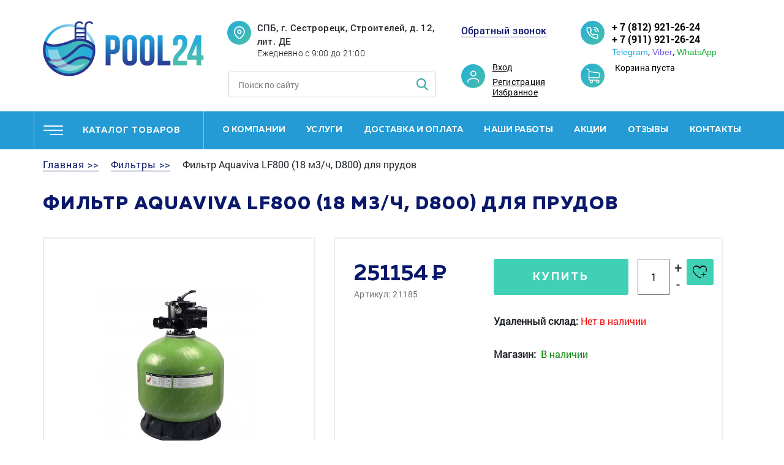

--- FILE ---
content_type: text/html; charset=UTF-8
request_url: https://pool24.ru/product/filtr-aquaviva-lf800-18-m3-ch-d800-dlja-prudov/
body_size: 14904
content:
<!DOCTYPE html>
<html lang="ru" itemscope itemtype="http://schema.org/WebPage">
<head>
	<meta name="robots" content="index, follow" />
<link href="/bitrix/js/ui/fonts/opensans/ui.font.opensans.min.css?16575235082320" type="text/css"  rel="stylesheet" />
<link href="/bitrix/js/main/popup/dist/main.popup.bundle.min.css?165752340323804" type="text/css"  rel="stylesheet" />
<link href="/bitrix/cache/css/s1/main/page_f78dd6e8d108d5958f886cc3c4fc1271/page_f78dd6e8d108d5958f886cc3c4fc1271_v1.css?165752394523143" type="text/css"  rel="stylesheet" />
<link href="/bitrix/cache/css/s1/main/template_3044b6d233655e788a0643f82550dc0c/template_3044b6d233655e788a0643f82550dc0c_v1.css?165752360213077" type="text/css"  data-template-style="true" rel="stylesheet" />
<script type="text/javascript">if(!window.BX)window.BX={};if(!window.BX.message)window.BX.message=function(mess){if(typeof mess==='object'){for(let i in mess) {BX.message[i]=mess[i];} return true;}};</script>
<script type="text/javascript">(window.BX||top.BX).message({'JS_CORE_LOADING':'Загрузка...','JS_CORE_NO_DATA':'- Нет данных -','JS_CORE_WINDOW_CLOSE':'Закрыть','JS_CORE_WINDOW_EXPAND':'Развернуть','JS_CORE_WINDOW_NARROW':'Свернуть в окно','JS_CORE_WINDOW_SAVE':'Сохранить','JS_CORE_WINDOW_CANCEL':'Отменить','JS_CORE_WINDOW_CONTINUE':'Продолжить','JS_CORE_H':'ч','JS_CORE_M':'м','JS_CORE_S':'с','JSADM_AI_HIDE_EXTRA':'Скрыть лишние','JSADM_AI_ALL_NOTIF':'Показать все','JSADM_AUTH_REQ':'Требуется авторизация!','JS_CORE_WINDOW_AUTH':'Войти','JS_CORE_IMAGE_FULL':'Полный размер'});</script>

<script type="text/javascript" src="/bitrix/js/main/core/core.js?1668152333477999"></script>

<script>BX.setJSList(['/bitrix/js/main/core/core_ajax.js','/bitrix/js/main/core/core_promise.js','/bitrix/js/main/polyfill/promise/js/promise.js','/bitrix/js/main/loadext/loadext.js','/bitrix/js/main/loadext/extension.js','/bitrix/js/main/polyfill/promise/js/promise.js','/bitrix/js/main/polyfill/find/js/find.js','/bitrix/js/main/polyfill/includes/js/includes.js','/bitrix/js/main/polyfill/matches/js/matches.js','/bitrix/js/ui/polyfill/closest/js/closest.js','/bitrix/js/main/polyfill/fill/main.polyfill.fill.js','/bitrix/js/main/polyfill/find/js/find.js','/bitrix/js/main/polyfill/matches/js/matches.js','/bitrix/js/main/polyfill/core/dist/polyfill.bundle.js','/bitrix/js/main/core/core.js','/bitrix/js/main/polyfill/intersectionobserver/js/intersectionobserver.js','/bitrix/js/main/lazyload/dist/lazyload.bundle.js','/bitrix/js/main/polyfill/core/dist/polyfill.bundle.js','/bitrix/js/main/parambag/dist/parambag.bundle.js']);
BX.setCSSList(['/bitrix/js/main/lazyload/dist/lazyload.bundle.css','/bitrix/js/main/parambag/dist/parambag.bundle.css']);</script>
<script type="text/javascript">(window.BX||top.BX).message({'pull_server_enabled':'Y','pull_config_timestamp':'1693129929','pull_guest_mode':'N','pull_guest_user_id':'0'});(window.BX||top.BX).message({'PULL_OLD_REVISION':'Для продолжения корректной работы с сайтом необходимо перезагрузить страницу.'});</script>
<script type="text/javascript">(window.BX||top.BX).message({'LANGUAGE_ID':'ru','FORMAT_DATE':'DD.MM.YYYY','FORMAT_DATETIME':'DD.MM.YYYY HH:MI:SS','COOKIE_PREFIX':'BITRIX_SM','SERVER_TZ_OFFSET':'10800','UTF_MODE':'Y','SITE_ID':'s1','SITE_DIR':'/','USER_ID':'','SERVER_TIME':'1768403971','USER_TZ_OFFSET':'0','USER_TZ_AUTO':'Y','bitrix_sessid':'50a129106b0fd323ca7d8cc26d1f8e44'});</script>


<script type="text/javascript" src="/bitrix/js/pull/protobuf/protobuf.min.js?165752205876433"></script>
<script type="text/javascript" src="/bitrix/js/pull/protobuf/model.min.js?165752205814190"></script>
<script type="text/javascript" src="/bitrix/js/rest/client/rest.client.min.js?16575227219240"></script>
<script type="text/javascript" src="/bitrix/js/pull/client/pull.client.min.js?165752320944545"></script>
<script type="text/javascript" src="/bitrix/js/main/popup/dist/main.popup.bundle.min.js?165752342663284"></script>
<script type="text/javascript">BX.setJSList(['/local/templates/main/components/bitrix/catalog.element/.default/script.js','/local/templates/.default/components/bitrix/sale.basket.basket.line/top/script.js','/local/templates/.default/components/bitrix/menu/mobile_header_menu/script.js','/local/templates/.default/components/bitrix/menu/header_menu/script.js']);</script>
<script type="text/javascript">BX.setCSSList(['/local/templates/main/components/bitrix/catalog/template1/style.css','/local/templates/main/components/bitrix/catalog.element/.default/style.css','/local/templates/.default/components/bitrix/sale.basket.basket.line/top/style.css','/local/templates/.default/components/bitrix/menu/mobile_header_menu/style.css','/local/templates/.default/components/bitrix/menu/header_menu/style.css','/local/templates/.default/components/bitrix/breadcrumb/breadcrumb/style.css','/local/templates/main/template_styles.css']);</script>
<script type="text/javascript">
					(function () {
						"use strict";

						var counter = function ()
						{
							var cookie = (function (name) {
								var parts = ("; " + document.cookie).split("; " + name + "=");
								if (parts.length == 2) {
									try {return JSON.parse(decodeURIComponent(parts.pop().split(";").shift()));}
									catch (e) {}
								}
							})("BITRIX_CONVERSION_CONTEXT_s1");

							if (cookie && cookie.EXPIRE >= BX.message("SERVER_TIME"))
								return;

							var request = new XMLHttpRequest();
							request.open("POST", "/bitrix/tools/conversion/ajax_counter.php", true);
							request.setRequestHeader("Content-type", "application/x-www-form-urlencoded");
							request.send(
								"SITE_ID="+encodeURIComponent("s1")+
								"&sessid="+encodeURIComponent(BX.bitrix_sessid())+
								"&HTTP_REFERER="+encodeURIComponent(document.referrer)
							);
						};

						if (window.frameRequestStart === true)
							BX.addCustomEvent("onFrameDataReceived", counter);
						else
							BX.ready(counter);
					})();
				</script>



<script type="text/javascript"  src="/bitrix/cache/js/s1/main/template_7938c51f85fbd7e4f0a4499fcc4dc112/template_7938c51f85fbd7e4f0a4499fcc4dc112_v1.js?16575236026287"></script>
<script type="text/javascript"  src="/bitrix/cache/js/s1/main/page_1ff3cf615192fdc70f13f891aa69513d/page_1ff3cf615192fdc70f13f891aa69513d_v1.js?165752394559056"></script>
<script type="text/javascript">var _ba = _ba || []; _ba.push(["aid", "4ee2b6e6cc84ace4a01c7540c96b93dc"]); _ba.push(["host", "pool24.ru"]); _ba.push(["ad[ct][item]", "[base64]"]);_ba.push(["ad[ct][user_id]", function(){return BX.message("USER_ID") ? BX.message("USER_ID") : 0;}]);_ba.push(["ad[ct][recommendation]", function() {var rcmId = "";var cookieValue = BX.getCookie("BITRIX_SM_RCM_PRODUCT_LOG");var productId = 2843;var cItems = [];var cItem;if (cookieValue){cItems = cookieValue.split(".");}var i = cItems.length;while (i--){cItem = cItems[i].split("-");if (cItem[0] == productId){rcmId = cItem[1];break;}}return rcmId;}]);_ba.push(["ad[ct][v]", "2"]);(function() {var ba = document.createElement("script"); ba.type = "text/javascript"; ba.async = true;ba.src = (document.location.protocol == "https:" ? "https://" : "http://") + "bitrix.info/ba.js";var s = document.getElementsByTagName("script")[0];s.parentNode.insertBefore(ba, s);})();</script>


<meta name="description" content="Фильтр Aquaviva LF800 (18 м3/ч, D800) для прудов купить по доступной цене. Доставка по Санкт-Петербургу, области и России. +7(812)921-26-24, +7(911)921-26-24 (ежедневно с 9:00 до 21:00)" />
	<title>Фильтр Aquaviva LF800 (18 м3/ч, D800) для прудов купить в СПб</title>
  <meta name="robots" content="noindex, follow" />	<meta http-equiv="X-UA-Compatible" content="IE=edge">
	<meta name="viewport" content="width=device-width, initial-scale=1, maximum-scale=1">
	<link rel="shortcut icon" href="/local/templates/main/img/favicon/favicon.ico" type="image/x-icon">
	<meta name="theme-color" content="#000">
	<meta name="msapplication-navbutton-color" content="#000">
	<meta name="apple-mobile-web-app-status-bar-style" content="#000">
	<style>
	  body { opacity: 0; overflow-x: hidden; } html { background-color: #fff; }
	  
	</style>
  <script src="https://cdn.jsdelivr.net/npm/jquery@3.5.1/dist/jquery.min.js"></script>
  <link rel="stylesheet" href="https://cdn.jsdelivr.net/gh/fancyapps/fancybox@3.5.7/dist/jquery.fancybox.min.css" />
  <script src="https://cdn.jsdelivr.net/gh/fancyapps/fancybox@3.5.7/dist/jquery.fancybox.min.js"></script>
  <script src="//code-ya.jivosite.com/widget/3KBwq09Emq" async></script>
  <script src="https://js.hcaptcha.com/1/api.js" async defer></script>
</head>
<body >

	    <header class="header">
		
      <div class="header-mobile">
        <div class="header-user">
                      <a class="popup-link" href="#" data-popup="popup-login">Вход</a><a class="popup-link" href="#" data-popup="popup-reg">Регистрация</a>
          
        </div>

        <div class="header-cart">
          	<div class="header-cart-val">Корзина пуста</div>
        </div>
        <div class="catalog-menu">
            <ul class="left-acc-menu"><li class=""><a href="/category/khimiya-dlya-basseyna/">Химия для бассейна</a> <span></span><ul><li class=""><a href="/category/khlor-dlya-basseyna/">Хлор и активный кислород</a> <span></span><ul><li class=""><a href="/category/tverdyi-hlor/">Твёрдый хлор</a></li><li class=""><a href="/category/zhidkiy-khlor-gipokhlorid-natriya/">Жидкий хлор</a></li><li class=""><a href="/category/aktivnyy-kislorod/">Активный кислород</a></li></ul></li><li class=""><a href="/category/protiv-mutnosti-i-vodorosley/">Против мутности и водорослей</a> <span></span><ul><li class=""><a href="/category/protiv-vodorosley/">Против водорослей</a></li><li class=""><a href="/category/flokulyanty-i-koagulyanty-zhidkie/">Флокулянты и коагулянты жидкие</a></li><li class=""><a href="/category/flokulyanty-i-koagulyanty-tvyerdye/">Флокулянты и коагулянты твёрдые</a></li></ul></li><li class=""><a href="/category/regulirovka-ph/">Регулировка PH</a> <span></span><ul><li class=""><a href="/category/sredstva-dlya-povysheniya-urovnya-ph/">Средства для повышения уровня Ph</a></li><li class=""><a href="/category/sredstva-dlya-snizheniya-urovnya-ph/">Средства для снижения уровня Ph</a></li></ul></li><li class=""><a href="/category/testery-i-analiz-vody/">Тестеры и анализ воды</a> <span></span><ul><li class=""><a href="/category/tabletki-dlya-testerov-ph-poloski/">Таблетки, химия для тестеров и фотометров, Ph полоски</a></li><li class=""><a href="/category/testery-fotometry/">Тестеры, фотометры</a></li></ul></li><li class=""><a href="/category/ochistka-poverkhnostey/">Очистка поверхностей</a> <span></span><ul><li class=""><a href="/category/sredstva-dlya-dezinfektsii-i-udaleniya-nalyetov/">Средства для дезинфекции и удаления налётов</a></li></ul></li></ul></li><li class=""><a href="/category/nasosy-1/">Насосы</a> <span></span><ul><li class=""><a href="/category/nasosy-s-prefiltrom/">Насосы с префильтром</a></li><li class=""><a href="/category/nasosy-bez-prefiltra/">Насосы без префильтра</a></li><li class=""><a href="/category/drenazhnye-pogruzhnye-nasosy/">Дренажные, погружные насосы</a></li><li class=""><a href="/category/dlya-nasosov/">Для насосов</a></li></ul></li><li class=""><a href="/category/filtry-1/">Фильтры</a> <span></span><ul><li class=""><a href="/category/pesochnye-filtry/">Песочные фильтры</a></li></ul></li><li class=""><a href="/category/truby-fitingi-krany/">Трубы, фитинги, краны</a> <span></span><ul><li class=""><a href="/category/zapornaya-armatura/">Запорная арматура</a></li><li class=""><a href="/category/truby-pvkh/">Трубы ПВХ</a></li><li class=""><a href="/category/fitingi-pvkh/">Фитинги ПВХ</a> <span></span><ul><li class=""><a href="/category/adapter-perekhodnoy-pvkh/">Адаптер переходной ПВХ</a></li><li class=""><a href="/category/burt-pod-flanets-pvkh-s-zubchatoy-poverkhnostyu/">Бурт под фланец ПВХ с зубчатой поверхностью</a></li><li class=""><a href="/category/zaglushka-pvkh/">Заглушка ПВХ</a></li><li class=""><a href="/category/kreplenie-dlya-trub-pvkh/">Крепление для труб ПВХ</a></li><li class=""><a href="/category/krestovina-pvkh/">Крестовина ПВХ</a></li><li class=""><a href="/category/mufta-pvkh/">Муфта ПВХ</a></li><li class=""><a href="/category/otvod-npvkh/">Отвод НПВХ</a></li><li class=""><a href="/category/otvod-pvkh/">Отвод ПВХ</a></li><li class=""><a href="/category/patrubok-pvkh/">Патрубок ПВХ</a></li><li class=""><a href="/category/prokladka-iz-epdm-dlya-burtov-i-flantsev-pvkh/">Прокладка из EPDM для буртов и фланцев ПВХ</a></li><li class=""><a href="/category/reduktsionnoe-koltso-pvkh/">Редукционное кольцо ПВХ</a></li><li class=""><a href="/category/tankt-adapter-pvkh/">Танкт-адаптер ПВХ</a></li><li class=""><a href="/category/troynik-pvkh/">Тройник ПВХ</a></li><li class=""><a href="/category/flantsevoe-soedinenie-pvkh/">Фланцевое соединение ПВХ</a></li><li class=""><a href="/category/shtutser-dlya-shlanga-pvkh/">Штуцер для шланга ПВХ</a></li></ul></li></ul></li><li class=""><a href="/category/oborudovanie-dlya-dezinfektsii/">Оборудование для дезинфекции</a> <span></span><ul><li class=""><a href="/category/aksessuary-i-raskhodniki/">Аксессуары и расходники</a></li><li class=""><a href="/category/beskhlornye-sistemy/">Бесхлорные системы</a></li><li class=""><a href="/category/generatory-ozona/">Генераторы озона</a></li><li class=""><a href="/category/doziruyushchie-nasosy/">Дозирующие насосы</a></li><li class=""><a href="/category/ruchnye-dozatory-khimii/">Ручные дозаторы химии</a></li><li class=""><a href="/category/stantsii-dozatsii/">Станции дозации</a></li><li class=""><a href="/category/stantsii-kontrolya-kachestva-vody/">Станции контроля качества воды</a></li><li class=""><a href="/category/ultrafioletovye-ustanovki/">Ультрафиолетовые установки</a></li><li class=""><a href="/category/khlorgeneratory/">Хлоргенераторы</a></li><li class=""><a href="/category/elektrody-i-kalibrovochnye-rastvory/">Электроды и калибровочные растворы</a></li></ul></li><li class=""><a href="/category/nagrev-vody/">Нагрев воды</a> <span></span><ul><li class=""><a href="/category/teplovye-nasosy/">Тепловые насосы</a></li><li class=""><a href="/category/teploobmenniki-1/">Теплообменники</a></li><li class=""><a href="/category/elektronagrevateli-1/">Электронагреватели</a> <span></span><ul><li class=""><a href="/category/protochnye-nagrevateli/">Проточные нагреватели</a></li></ul></li></ul></li><li class=""><a href="/category/kvartsevyy-pesok-i-filtruyushchie-materialy/">Кварцевый песок и фильтрующие материалы</a> <span></span><ul><li class=""><a href="/category/kartridzhy/">Картриджи</a></li><li class=""><a href="/category/kvartsevyy-pesok-1/">Кварцевый песок</a></li><li class=""><a href="/category/stekolnaya-zasypka/">Стекольная засыпка</a></li></ul></li><li class=""><a href="/category/uborka-chashi/">Уборка чаши</a> <span></span><ul><li class=""><a href="/category/zap-chasti-aksessuary/">Зап. части, аксессуары</a></li><li class=""><a href="/category/roboty-pylesosy/">Роботы пылесосы</a></li><li class=""><a href="/category/ruchnaya-uborka/">Ручная уборка</a></li></ul></li><li class=""><a href="/category/upravlenie-i-avtomatika/">Управление и автоматика</a></li><li class=""><a href="/category/materialy-dlya-stroitelstva-basseynov/">Материалы для строительства бассейнов</a> <span></span><ul><li class=""><a href="/category/kopingovyy-kamen-bortovye-plity/">Копинговый камень, бортовые плиты</a></li><li class=""><a href="/category/layner-plenka-pvkh/">Лайнер, пленка ПВХ</a></li><li class=""><a href="/category/metalloplastikovye-truby-press-fitingi-i-dr.-soedinitelnye-elementy/">Металлопластиковые трубы, пресс фитинги и др. соединительные элементы</a></li><li class=""><a href="/category/plitka-mozaika-bortovoy-poruchen/">Плитка, мозаика, бортовой поручень</a></li><li class=""><a href="/category/stroitelnye-smesi/">Строительные смеси</a></li></ul></li><li class=""><a href="/category/pavilony-1/">Павильоны</a></li><li class=""><a href="/category/pokrytie-basseyna/">Покрытие бассейна</a> <span></span><ul><li class=""><a href="/category/batutnye-ukrytiya/">Батутные укрытия</a></li><li class=""><a href="/category/pokrytie-dlya-karkasnogo-basseyna/">Покрытие для каркасного бассейна</a></li><li class=""><a href="/category/pokrytie-pod-basseyn/">Покрытие под бассейн</a></li><li class=""><a href="/category/rollety/">Роллеты</a></li><li class=""><a href="/category/teplosberegayushchaya-plenka/">Теплосберегающая пленка</a></li></ul></li><li class=""><a href="/category/karkasnye-i-gidromassagnye-basseyny-spa/">Каркасные и гидромассажные бассейны, спа</a> <span></span><ul><li class=""><a href="/category/gidromassazhnye-basseyny-spa/">Гидромассажные бассейны, спа</a></li><li class=""><a href="/category/karkasnye-basseyni/">Каркасные бассейны</a></li></ul></li><li class=""><a href="/category/kupeli-i-aksessuary/">Купели и аксессуары</a> <span></span><ul><li class=""><a href="/category/aksessuary-kup/">Аксессуары</a></li><li class=""><a href="/category/kupeli/">Купели</a></li></ul></li><li class=""><a href="/category/kompozitnye-basseyny-1/">Композитные бассейны</a></li><li class=""><a href="/category/osushiteli-vozdukha/">Осушители воздуха</a></li><li class=""><a href="/category/lestnitsy-poruchni-oborudovanie-dlya-invalidov/">Лестницы, поручни, оборудование для инвалидов</a></li><li class=""><a href="/category/vodopady-protivotoki-aeromassazh/">Водопады противотоки аэромассаж</a> <span></span><ul><li class=""><a href="/category/vodopady/">Водопады</a></li><li class=""><a href="/category/vozdukhoduvki/">Воздуходувки</a></li><li class=""><a href="/category/protivotoki/">Противотоки</a></li></ul></li><li class=""><a href="/category/osveshchenie-basseyna/">Освещение бассейна</a></li><li class=""><a href="/category/aksessuary/">Аксессуары</a> <span></span><ul><li class=""><a href="/category/dush-dlya-basseyna/">Душ для бассейна</a></li><li class=""><a href="/category/prochie-aksessuary/">Прочие аксессуары</a></li><li class=""><a href="/category/termometry-dlya-basseyna/">Термометры для бассейна</a></li></ul></li><li class=""><a href="/category/zakladnye-detali/">Закладные детали</a> <span></span><ul><li class=""><a href="/category/donnye-slivy/">Донные сливы</a></li><li class=""><a href="/category/drugie-zakladnye-i-aksessuary/">Другие закладные и аксессуары</a></li><li class=""><a href="/category/perelivnye-sistemy/">Переливные системы</a></li><li class=""><a href="/category/skimmery-dlya-basseynov/">Скиммеры для бассейнов</a></li><li class=""><a href="/category/forsunki/">Форсунки</a></li></ul></li><li class=""><a href="/category/obogrevatel-basseyna-gazovyy/">Обогреватель бассейна газовый</a></li><li class=""><a href="/category/oborudovanie-dlya-otdykha-i-sporta-na-vode/">Оборудование для отдыха, для спорта на воде</a> <span></span><ul><li class=""><a href="/category/dlya-detey/">Для детей</a></li><li class=""><a href="/category/mebel-dlya-sada/">Мебель для сада</a></li><li class=""><a href="/category/dlya-otdykha-i-sporta-na-vode/">Для отдыха и спорта на воде</a></li><li class=""><a href="/category/attraktsiony-v-basseyn/">Аттракционы в бассейн</a></li><li class=""><a href="/category/kayaki/">Каяки</a></li><li class=""><a href="/category/akvaparki/">Аквапарки</a></li></ul></li><li class=""><a href="/category/otoplenie-i-vodopodgotovka/">Отопление и водоподготовка</a> <span></span><ul><li class=""><a href="/category/vodopodgotovka/">Водоподготовка</a></li><li class=""><a href="/category/gazovye-kotly/">Газовые котлы</a></li><li class=""><a href="/category/dymokhody/">Дымоходы</a></li><li class=""><a href="/category/zapchasti-k-kotlam/">Запчасти к котлам</a></li><li class=""><a href="/category/otopitelnoe-oborudovanie/">Отопительное оборудование</a></li></ul></li><li class=""><a href="/category/produktsiya-iz-drevesno-polimernogo-kompozita-dpk/">Продукция из древесно-полимерного композита(ДПК)</a></li><li class=""><a href="/category/sauny-pechi-parogeneratory/">Сауны печи парогенераторы</a> <span></span><ul><li class=""><a href="/category/aksessuary-i-zapchasti/">Аксессуары и запчасти</a></li><li class=""><a href="/category/infrakrasnye-kabiny/">Инфракрасные кабины</a></li><li class=""><a href="/category/parogeneratory/">Парогенераторы</a></li><li class=""><a href="/category/elektrokamenki/">Электрокаменки</a></li></ul></li></ul>        </div>
        <div class="header-phone">
          <a href="tel:88129212624">+ 7 (812) 921-26-24</a><br>
<a href="tel:89119212624">+ 7 (911) 921-26-24</a>
<div class="header-socials">
	<p class="socials">
        <a class="telegram" href="tg://t.me/89119212624">Telegram</a>,
        <a class="viber" href="viber://chat?number=89119212624">Viber</a>,
        <a class="whatsapp" href="whatsapp://send?phone=89119212624">WhatsApp</a>
    </p>
</div></div>
        <div class="header-callback"><a class="popup-link" href="#" data-popup="popup-callback">Обратный звонок</a></div>
        <div class="header-address">
          <div class="header-address-title">
            <a href="/contacts/">
              СПБ, г. Сестрорецк, Строителей, д. 12, лит. ДЕ              </a>
          </div>
          <div class="header-address-text">
            Ежедневно с 9:00 до 21:00</div>
        </div>
		
        <div class="header-search">
          <form method="GET" action="/search/">
            <input type="text" required placeholder="Поиск по сайту" name="q">
            <button type="submit"><img src="/local/templates/main/img/search.png" alt=""></button>
          </form>
        </div>
        <div class="header-nav">
          <ul>
			<li><a href="/about/">О компании</a></li>
			<li><a href="/services/">Услуги</a></li>
			<li><a href="/delivery-and-payment/">Доставка и оплата</a></li>
			<li><a href="/portfolio/">Наши работы</a></li>
			<li><a href="/stocks/">Акции</a></li>
			<li><a href="/reviews/">Отзывы</a></li>
			<li><a href="/contacts/">Контакты</a></li>
	</ul>
        </div>
        
      </div>
	  
      <div class="container header-top">
        <div class="row">
          <div class="header-logo col-sm-6 col-xl-3"><a href="/"><img src="/local/templates/main/img/logo.png" alt=""></a></div>
          <button class="header-btn"><span></span></button>
          <div class="col-sm-6 col-xl-4">
            <div class="header-address">
              <div class="header-address-title">
                <a href="/contacts/">
                  СПБ, г. Сестрорецк, Строителей, д. 12, лит. ДЕ                </a>
              </div>
              <div class="header-address-text">
                  Ежедневно с 9:00 до 21:00              </div>
            </div>
            <div class="header-search">
              <form method="GET" action="/search/">
                <input type="text" required placeholder="Поиск по сайту" name="q">
                <button type="submit"><img src="/local/templates/main/img/search.png" alt=""></button>
              </form>
            </div>
          </div>
          <div class="col-sm-6 col-xl-2">
            <div class="header-callback"><a class="popup-link" href="#" data-popup="popup-callback">Обратный звонок</a></div>
            <div class="header-user">
                            <a class="popup-link" href="#" data-popup="popup-login">Вход</a><a class="popup-link" href="#" data-popup="popup-reg">Регистрация</a>
                        <a href="/favorites/">Избранное</a>
            </div>
          </div>
          <div class="col-sm-6 col-xl-3">
            <div class="header-phone">
              <a href="tel:88129212624">+ 7 (812) 921-26-24</a><br>
<a href="tel:89119212624">+ 7 (911) 921-26-24</a>
<div class="header-socials">
	<p class="socials">
        <a class="telegram" href="tg://t.me/89119212624">Telegram</a>,
        <a class="viber" href="viber://chat?number=89119212624">Viber</a>,
        <a class="whatsapp" href="whatsapp://send?phone=89119212624">WhatsApp</a>
    </p>
</div>            </div>
            <div class="header-cart">
              	<div class="header-cart-val">Корзина пуста</div>
            </div>
          </div>
        </div>
      </div>
      <div class="header-menu">
        <div class="container">
          <div class="row">
            <div class="header-catalog col-sm-12 col-lg-3">
              <a href="/category/" class="header-catalog-button">каталог товаров</a>
            </div>
              <nav class="col-sm-9 header-nav">
<ul>


	
	
		
							<li><a href="/about/" class="root-item">О компании</a></li>
			
		
	
	

	
	
					<li><a href="/services/" class="js-nav-dropdown">Услуги</a>
				<div class="sub-menu">
                    <div class="container">
                      <ul class="row">
		
	
	

	
	
		
							<li class="col-sm-2">
					<div class="sub-menu-icon">
						<a href="/services/stroitelstvo-basseynov/"><img src="/upload/iblock/662/66269a444378b2d580fdf224467c947c.png" alt=""></a>
					</div>
					<a class="sub-menu-title" href="/services/stroitelstvo-basseynov/">Строительство бассейнов</a>
                    <div class="sub-menu-text">Бассейны любого вида и уровня сложности</div>
				</li>
			
		
	
	

	
	
		
							<li class="col-sm-2">
					<div class="sub-menu-icon">
						<a href="/services/servis-basseynov/"><img src="/upload/resize_cache/iblock/1ad/72_72_1/1ad3f3155b83e81a9c9d853947b45dd6.png" alt=""></a>
					</div>
					<a class="sub-menu-title" href="/services/servis-basseynov/">Обслуживание бассейнов</a>
                    <div class="sub-menu-text">Полное техническое обслуживание оборудования бассейнов</div>
				</li>
			
		
	
	

	
	
		
							<li class="col-sm-2">
					<div class="sub-menu-icon">
						<a href="/services/remont-oborudovaniya-i-chashi/"><img src="/upload/resize_cache/iblock/0c6/72_72_1/0c694d11cd978a655db5be02863f9893.png" alt=""></a>
					</div>
					<a class="sub-menu-title" href="/services/remont-oborudovaniya-i-chashi/">Ремонт оборудования</a>
                    <div class="sub-menu-text">Устранение неисправностей и замена оборудования</div>
				</li>
			
		
	
	

	
	
		
							<li class="col-sm-2">
					<div class="sub-menu-icon">
						<a href="/services/konservatsiya-i-zapusk/"><img src="/upload/resize_cache/iblock/4c0/72_72_1/4c0b846f865c37b47e3d3251cea9ede7.png" alt=""></a>
					</div>
					<a class="sub-menu-title" href="/services/konservatsiya-i-zapusk/">Консервация и расконсервация бассейнов</a>
                    <div class="sub-menu-text">Подготовка бассейнов и оборудования к зимнему/летнему периоду</div>
				</li>
			
		
	
	

	
	
		
							<li class="col-sm-2">
					<div class="sub-menu-icon">
						<a href="/services/pusko-naladka/"><img src="/upload/resize_cache/iblock/9c8/72_72_1/9c885e062f092c237142089b976425cf.png" alt=""></a>
					</div>
					<a class="sub-menu-title" href="/services/pusko-naladka/">Настройка и запуск в эксплуатацию</a>
                    <div class="sub-menu-text">Настройка оборудования и подготовка бассейнов к эксплуатации</div>
				</li>
			
		
	
	

	
	
		
							<li class="col-sm-2">
					<div class="sub-menu-icon">
						<a href="/services/proektirovanie-basseyna/"><img src="/upload/resize_cache/iblock/b9a/72_72_1/b9a809fd48b1678bc42201496c94c953.png" alt=""></a>
					</div>
					<a class="sub-menu-title" href="/services/proektirovanie-basseyna/">Проектирование бассейна</a>
                    <div class="sub-menu-text">Разработка проектов для частных и общественных бассейнов</div>
				</li>
			
		
	
	

	
	
		
							<li class="col-sm-2">
					<div class="sub-menu-icon">
						<a href="/services/stroitelstvo-derevyannyh-basseynov/"><img src="/upload/resize_cache/iblock/671/72_72_1/67121693aef321d9f5d0356215043de8.png" alt=""></a>
					</div>
					<a class="sub-menu-title" href="/services/stroitelstvo-derevyannyh-basseynov/">Строительство деревянных бассейнов</a>
                    <div class="sub-menu-text">Проектирование, строительство и монтаж деревянных бассейнов под ключ</div>
				</li>
			
		
	
	

	
	
		
							<li class="col-sm-2">
					<div class="sub-menu-icon">
						<a href="/services/montazh-pokryval-i-pavilonov/"><img src="/upload/resize_cache/iblock/adc/72_72_1/adc9d5360c843f184fea986e5da5c53d.png" alt=""></a>
					</div>
					<a class="sub-menu-title" href="/services/montazh-pokryval-i-pavilonov/">Монтаж покрывал и павильонов</a>
                    <div class="sub-menu-text">Установка павильонов и автоматических покрывал</div>
				</li>
			
		
	
	

	
	
		
							<li class="col-sm-2">
					<div class="sub-menu-icon">
						<a href="/services/montazh-oborudovaniya/"><img src="/upload/resize_cache/iblock/a03/72_72_1/a03b05752d5d351b98ea9acfae0ba119.png" alt=""></a>
					</div>
					<a class="sub-menu-title" href="/services/montazh-oborudovaniya/">Монтаж оборудования</a>
                    <div class="sub-menu-text">Монтаж специального оборудования для бассейнов любого типа</div>
				</li>
			
		
	
	

	
	
		
							<li class="col-sm-2">
					<div class="sub-menu-icon">
						<a href="/services/stroitelstvo-polipropilenovyh-basseynov/"><img src="/upload/resize_cache/iblock/974/72_72_1/974c15ede8b817dd71a13468a4e9320a.png" alt=""></a>
					</div>
					<a class="sub-menu-title" href="/services/stroitelstvo-polipropilenovyh-basseynov/">Строительство полипропиленовых бассейнов</a>
                    <div class="sub-menu-text">Изготовление полипропиленовых бассейнов любого размера, формы и глубины</div>
				</li>
			
		
	
	

	
	
		
							<li class="col-sm-2">
					<div class="sub-menu-icon">
						<a href="/services/stroitelstvo-spa/"><img src="/upload/resize_cache/iblock/300/72_72_1/3005d5058e6287ad0a3add25c4252250.png" alt=""></a>
					</div>
					<a class="sub-menu-title" href="/services/stroitelstvo-spa/">Строительство СПА</a>
                    <div class="sub-menu-text">СПА, джакузи, гидро и аэромассажные бассейны: от разработки до пусконаладки</div>
				</li>
			
		
	
	

	
	
		
							<li class="col-sm-2">
					<div class="sub-menu-icon">
						<a href="/services/stroitelstvo-kompozitnyh-basseynov/"><img src="/upload/resize_cache/iblock/b90/72_72_1/b907210c3cbfbcf1f3dcf08b4af973f6.png" alt=""></a>
					</div>
					<a class="sub-menu-title" href="/services/stroitelstvo-kompozitnyh-basseynov/">Строительство композитных бассейнов</a>
                    <div class="sub-menu-text">Строительство бассейнов из композитных материалов для частного дома, дачи и т.д.</div>
				</li>
			
		
	
	

	
	
		
							<li class="col-sm-2">
					<div class="sub-menu-icon">
						<a href="/services/stroitelstvo-karkasnyh-basseynov/"><img src="/upload/resize_cache/iblock/d45/72_72_1/d45c0d8df7a052a33fe4263cea2d6537.png" alt=""></a>
					</div>
					<a class="sub-menu-title" href="/services/stroitelstvo-karkasnyh-basseynov/">Строительство каркасных бассейнов</a>
                    <div class="sub-menu-text">Отличаются быстрой установкой, простотой ухода</div>
				</li>
			
		
	
	

	
	
		
							<li class="col-sm-2">
					<div class="sub-menu-icon">
						<a href="/services/stroitelstvo-betonnyh-basseynov/"><img src="/upload/resize_cache/iblock/af8/72_72_1/af8a4b8d6dc46d4d3844c70a7227c9e3.png" alt=""></a>
					</div>
					<a class="sub-menu-title" href="/services/stroitelstvo-betonnyh-basseynov/">Строительство бетонных бассейнов</a>
                    <div class="sub-menu-text">Изготовление бетонных бассейнов любого вида и назначения</div>
				</li>
			
		
	
	

	
	
		
							<li class="col-sm-2">
					<div class="sub-menu-icon">
						<a href="/services/remont-filtra-basseyna/"><img src="/upload/resize_cache/iblock/546/72_72_1/546c27b44664dab3e9c0c9a59a22707a.png" alt=""></a>
					</div>
					<a class="sub-menu-title" href="/services/remont-filtra-basseyna/">Ремонт фильтра бассейна</a>
                    <div class="sub-menu-text">Анонс</div>
				</li>
			
		
	
	

	
	
		
							<li class="col-sm-2">
					<div class="sub-menu-icon">
						<a href="/services/chistka-bassejna/"><img src="/upload/resize_cache/iblock/039/72_72_1/0394b50c503f5d7f40c0af1109cd8b2f.png" alt=""></a>
					</div>
					<a class="sub-menu-title" href="/services/chistka-bassejna/">Чистка бассейна</a>
                    <div class="sub-menu-text"></div>
				</li>
			
		
	
	

	
	
		
							<li class="col-sm-2">
					<div class="sub-menu-icon">
						<a href="/services/montazh-bassejnov-pod-klyuch-v-spb/"><img src="/upload/resize_cache/iblock/33a/72_72_1/33a2bcc292534d9cd1cc9873f3fc3b94.png" alt=""></a>
					</div>
					<a class="sub-menu-title" href="/services/montazh-bassejnov-pod-klyuch-v-spb/">Монтаж бассейнов под ключ в СПб</a>
                    <div class="sub-menu-text"></div>
				</li>
			
		
	
	

	
	
		
							<li class="col-sm-2">
					<div class="sub-menu-icon">
						<a href="/services/montazh-teploobmennika-dlya-bassejna/"><img src="/upload/resize_cache/iblock/551/72_72_1/55167332ff1243c108a2d76033553bdf.png" alt=""></a>
					</div>
					<a class="sub-menu-title" href="/services/montazh-teploobmennika-dlya-bassejna/">Монтаж теплообменника для бассейна</a>
                    <div class="sub-menu-text"></div>
				</li>
			
		
	
	

	
	
		
							<li class="col-sm-2">
					<div class="sub-menu-icon">
						<a href="/services/remont-bassejnov/"><img src="/upload/resize_cache/iblock/acb/72_72_1/acb57ab859df2466518c708b211484ec.png" alt=""></a>
					</div>
					<a class="sub-menu-title" href="/services/remont-bassejnov/">Ремонт бассейнов</a>
                    <div class="sub-menu-text"></div>
				</li>
			
		
	
	

	
	
		
							<li class="col-sm-2">
					<div class="sub-menu-icon">
						<a href="/services/remont-spa-bassejnov/"><img src="/upload/resize_cache/iblock/ce4/72_72_1/ce403d3216ba388a93bf5cfcd7064ef2.png" alt=""></a>
					</div>
					<a class="sub-menu-title" href="/services/remont-spa-bassejnov/">Ремонт СПА бассейнов</a>
                    <div class="sub-menu-text"></div>
				</li>
			
		
	
	

	
	
		
							<li class="col-sm-2">
					<div class="sub-menu-icon">
						<a href="/services/remont-betonnyh-bassejnov/"><img src="/upload/resize_cache/iblock/538/72_72_1/538b3dcdf1f8d6d9439566ccf02aea46.png" alt=""></a>
					</div>
					<a class="sub-menu-title" href="/services/remont-betonnyh-bassejnov/">Ремонт бетонных бассейнов</a>
                    <div class="sub-menu-text"></div>
				</li>
			
		
	
	

	
	
		
							<li class="col-sm-2">
					<div class="sub-menu-icon">
						<a href="/services/remont-nasosov-dlya-bassejna/"><img src="/upload/resize_cache/iblock/6e5/72_72_1/6e5904ac8b228f2fbd10d5ab432b18fd.png" alt=""></a>
					</div>
					<a class="sub-menu-title" href="/services/remont-nasosov-dlya-bassejna/">Ремонт насосов для бассейна</a>
                    <div class="sub-menu-text"></div>
				</li>
			
		
	
	

	
	
		
							<li class="col-sm-2">
					<div class="sub-menu-icon">
						<a href="/services/remont-protivotoka-dlya-bassejna/"><img src="/upload/resize_cache/iblock/65f/72_72_1/65fc6910c953559289424f604b193583.png" alt=""></a>
					</div>
					<a class="sub-menu-title" href="/services/remont-protivotoka-dlya-bassejna/">Ремонт противотока для бассейна</a>
                    <div class="sub-menu-text"></div>
				</li>
			
		
	
	

			</ul></div></div></li>	
	
		
							<li><a href="/delivery-and-payment/" class="root-item">Доставка и оплата</a></li>
			
		
	
	

	
	
		
							<li><a href="/portfolio/" class="root-item">Наши работы</a></li>
			
		
	
	

	
	
		
							<li><a href="/stocks/" class="root-item">Акции</a></li>
			
		
	
	

	
	
		
							<li><a href="/reviews/" class="root-item">Отзывы</a></li>
			
		
	
	

	
	
		
							<li><a href="/contacts/" class="root-item">Контакты</a></li>
			
		
	
	


</ul>
</nav>
          </div>
        </div>
      </div>
    </header>
          <link href="/bitrix/css/main/font-awesome.css?157159639728777" type="text/css" rel="stylesheet" />
<div class="breadcrumbs"><div class="container"><div class="row"><div class="col-sm-12">
			
				<a href="/" title="Главная">Главная >></a> 
			
			
				<a href="/category/filtry-1/" title="Фильтры">Фильтры >></a> 
			
			Фильтр Aquaviva LF800 (18 м3/ч, D800) для прудов</div></div></div></div>
<script type="application/ld+json">
{
  "@context": "https://schema.org/", 
  "@type": "BreadcrumbList", 
  "itemListElement": [{
		    "@type": "ListItem", 
		    "position": 0, 
		    "name": "Главная",
		    "item": "https://pool24.ru/"  
		}, {
		    "@type": "ListItem", 
		    "position": 1, 
		    "name": "Фильтры",
		    "item": "https://pool24.ru/category/filtry-1/"  
		}, {
		    "@type": "ListItem", 
		    "position": 2, 
		    "name": "Фильтр Aquaviva LF800 (18 м3/ч, D800) для прудов",
		    "item": "https://pool24.ru/product/filtr-aquaviva-lf800-18-m3-ch-d800-dlja-prudov/"  
		}]
}
</script>
      <section class="about">
      <div class="container">
        <div class="row">
                      <h1 class="title title-page col-sm-12">Фильтр Aquaviva LF800 (18 м3/ч, D800) для прудов</h1>
              <div class="row">
	 
		<p class="product-text col-sm-12"></p>
<div class="col-sm-12 col-xl-5">
	<div class="product-carousel-wrapper">
		<div class="product-carousel owl-carousel owl-theme" data-slider-id="1">
										<div class="product-img"><a data-fancybox="gallery" href="/upload/resize_cache/iblock/3d8/450_450_23f5239761061c091858e0e084a5c5db9/nvkg3icvu8xhau65frngevo6hjat2646.jpg"><img src="/upload/resize_cache/iblock/3d8/450_450_23f5239761061c091858e0e084a5c5db9/nvkg3icvu8xhau65frngevo6hjat2646.jpg" alt="Фильтр Aquaviva LF800 (18 м3/ч, D800) для прудов - фото 1" title="Фильтр Aquaviva LF800 (18 м3/ч, D800) для прудов - фото 1"></a></div>
			
								</div>
		<div class="product-thumbs owl-thumbs" data-slider-id="1">
									<button class="product-thumb owl-thumb-item" type="button"><img src="/upload/resize_cache/iblock/3d8/75_75_23f5239761061c091858e0e084a5c5db9/nvkg3icvu8xhau65frngevo6hjat2646.jpg" alt="Фильтр Aquaviva LF800 (18 м3/ч, D800) для прудов - фото 1" title="Фильтр Aquaviva LF800 (18 м3/ч, D800) для прудов - фото 1"></button>
								</div>
	</div>
</div>
<div class="col-sm-12 col-xl-7">
	<div class="product-info">
		<div class="product-price">
			<div class="product-price-info">
									<div class="product-price-new">251154<span class="rub"></span></div>
								<div class="product-vendor">Артикул: 21185</div>
			</div>
			<div class="product-price-buy">
									<div class="product-price-form"><a data-product="2843" class="btn product-btn" href="#">купить</a>
						<div class="qnt">
							<input type="number" id="count_prod" value="1">
							<div class="qnt-arrows">
								<span class="qnt-plus">+</span>
								<span class="qnt-minus">-</span>
							</div>
						</div>
					</div>
								<div class="product-price">
											<strong>Удаленный склад:</strong>&nbsp; <span class="product-price-nostock">Нет в наличии</span>
									</div>
				<div>
												<strong>Магазин:</strong>&nbsp; <span class="product-price-yesstock">В наличии</span>
									</div>
							</div>
			<span class="btn favadd" data-rel="2843"></span>
		</div>
		<!--<div class="product-table-wrapper">
			<table class="product-table">
				<tbody>
					<tr>
						<td>Доставка</td>
						<td>бесплатно</td>
						<td>1-3 дня</td>
					</tr>
					<tr>
						<td>Установка</td>
						<td>от 12 000 р.</td>
						<td></td>
					</tr>
					<tr>
						<td>Выезд инженера</td>
						<td>от 1 000 р.</td>
						<td>2-3 дня</td>
					</tr>
				</tbody>
			</table>
		</div>-->
			</div>
</div>
<div class="col-sm-12">
	<div class="product-desc">
		<div class="product-tabs">
			<div class="product-tab js-tab">описание</div>
			<div class="product-tab js-tab">характеристики</div>
		</div>
		<div class="product-contents">
			<div class="product-content tab-content product-content-text">
				Aquaviva LF - специализированная серия фильтров для обслуживания систем аквакультуры, рыбоводных прудов и ландшафтных водоемов. Благодаря экологически чистой фильтрации двойного действия, механической и биологической, достигается непревзойденное качество воды без вреда для растительности и рыб.
Корпус фильтра Aquaviva LF изготовлен из армированного стекловолокна методом намотки, обеспечивая надежность и долговечность работы системы фильтрации. Компактные размеры, простой и легкий монтаж.
Производительность: 18 м³/часТип подсоединения: верхнееДиаметр соединения: 2.5” (75 мм)			</div>
			<div class="product-content tab-content">
				<table class="product-desc-table">
					<tbody>
						<tr>
							<td>Производитель</td>
							<td>aquaviva</td>
							<td>Дно</td>
							<td>-</td>
						</tr>
						<tr>
							<td>Форма</td>
							<td>-</td>
							<td>Встроенная лестница</td>
							<td>
																	Нет
															</td>
						</tr>
						<tr>
							<td>Цвет</td>
							<td>-</td>
							<td>Фильтр</td>
							<td>
																	Нет
															</td>
						</tr>
						<tr>
							<td>Размеры</td>
								<td>-</td>
							<td>Морозоустойчивость</td>
							<td>
																	Нет
															</td>
						</tr>
						<tr>
							<td>Глубина</td>
							<td>-</td>
							<td>Конструкция</td>
							<td>-</td>
						</tr>
						<tr>
							<td>Объем</td>
							<td>-</td>
							<td></td>
							<td></td>
						</tr>
					</tbody>
				</table>
			</div>
		</div>
	</div>
</div>

<script type="application/ld+json">
{
  "@context": "https://schema.org/", 
  "@type": "Product", 
  "name": "Фильтр Aquaviva LF800 (18 м3/ч, D800) для прудов",
  "image": "https://pool24.ru/upload/resize_cache/iblock/3d8/75_75_23f5239761061c091858e0e084a5c5db9/nvkg3icvu8xhau65frngevo6hjat2646.jpg",
  "description": "Aquaviva LF - специализированная серия фильтров для обслуживания систем аквакультуры, рыбоводных прудов и ландшафтных водоемов. Благодаря экологически чистой фильтрации двойного действия, механической и биологической, достигается непревзойденное качество воды без вреда для растительности и рыб.Корпус фильтра Aquaviva LF изготовлен из армированного стекловолокна методом намотки, обеспечивая надежность и долговечность работы системы фильтрации. Компактные размеры, простой и легкий монтаж.Производительность: 18 м³/часТип подсоединения: верхнееДиаметр соединения: 2.5” (75 мм)",
  "brand": "aquaviva",
  "sku": "21185",
  "offers": {
    "@type": "Offer",
    "url": "https://pool24.ru//product/filtr-aquaviva-lf800-18-m3-ch-d800-dlja-prudov/",
    "priceCurrency": "RUB",
    "price": "251154",
    "availability": "https://schema.org/InStock"
  }
}
</script>	</div>
 <br>    
      </div>
    </div>
  </section>
	<footer class="footer">
  <div class="container footer-top">
    <div class="row">
      <div class="col-sm-12 d-flex footer-menu col-lg-9">
        <div class="footer-col">
          <h3 class="footer-col-title">POOL24</h3>
          <ul class="footer-col-list">
            <li><a href="/about/">О компании</a></li>
            <li><a href="/portfolio/">Наши работы</a></li>
            <li><a href="/articles/">Статьи</a></li>
            <li><a href="/contacts/">Контакты</a></li>
            <li><a href="/sitemap/">Карта сайта</a></li>
          </ul>        </div>
        <div class="footer-col">
          <h3 class="footer-col-title">Клиентам</h3>
          <ul class="footer-col-list">
            <li><a href="/category/">Каталог товаров</a></li>
            <li><a href="/delivery-and-payment/">Доставка и оплата</a></li>
            <li><a href="/reviews/">Отзывы</a></li>
            <li><a href="/stocks/">Акции</a></li>
            <li><a href="/faq/">FAQ</a></li>
          </ul>        </div>
        <div class="footer-col">
          <h3 class="footer-col-title">услуги</h3>
          <ul class="footer-col-list">
            <li><a href="/services/servis-basseynov/">Сервис бассейнов</a></li>
            <li><a href="/services/remont-oborudovaniya-i-chashi/">Ремонт оборудования и чаши</a></li>
            <li><a href="/services/pusko-naladka/">Пуско-наладка</a></li>
            <li><a href="/services/konservatsiya-i-zapusk/">Консервация и запуск</a></li>
          </ul>        </div>
        <div class="footer-col">
          <h3 class="footer-col-title">контакты</h3>
          <p class="footer-col-text"><span class="footer-address">197755, г. Санкт-Петербург, г. Сестрорецк, Строителей, д. 12, лит. ДЕ</span></p>
          <div class="footer-phone"><a href="tel:88129212624">+ 7 (812) 921-26-24</a><br>
<a href="tel:89119212624">+ 7 (911) 921-26-24</a></div>
          <p class="footer-col-text"><span class="footer-address">ежедневно с 9:00 до 21:00</span></p>
        </div>
      </div>
      <div class="col-sm-12 col-lg-3">
        <h3 class="footer-col-title">подписка</h3>
        <div class="footer-subscribe">
          <form>
            <input type="text" placeholder="Ваш email" required>
            <button type="submit"><img src="/local/templates/main/img/submit-btn.png" alt=""></button>
          </form>
          <!--<a class="btn footer-btn" href="#">прайс лист</a>-->
        </div>
      </div>
    </div>
  </div>
  <div class="footer-bottom container">
    <div class="row">
      <div class="footer-logo col-sm-12 col-lg-3"><a href="/"><img src="/local/templates/main/img/footer-logo.png" alt=""></a></div>
      <div class="col-sm-12 footer-text col-lg-7">Качественные услуги в области строительства, сервиса, ремонта<br>и модернизации бассейнов и спа. Продажа оборудования для бассейнов.</div>
      <div class="col-sm-12 footer-copyright col-lg-2">© 2011 - 2026 ПУЛ24</div>
    </div>
  </div>
</footer>
<div class="popup-wrapper" id="popup-reg">
  <div class="overlay"></div>
  <div class="popup">
    <button class="popup-close"><img src="/local/templates/main/img/close.png" alt=""></button>
    <div class="popup-img"><img src="/local/templates/main/img/popup-logo.png" alt=""></div>
    <div class="popup-title">регистрация</div>
    <div class="popup-text">Если у Вас уже есть учетная запись? <a class="popup-link" href="#" data-popup="popup-login">Войти тут</a></div>
    <form class="popup-form-login" action="/local/ajax/reg.php" method="POST">
      <label id="-error" class="error" style="display: none;">Пожалуйста, заполните поле</label>
      <div class="popup-input">
        <input type="text" name="name" placeholder="Ваше имя" required>
      </div>
      <div class="popup-input">
        <input type="email" name="email" placeholder="Электронная почта " required>
      </div>
      <div class="popup-input">
        <input type="password" name="password" placeholder="Пароль" required>
      </div>
      <button class="popup-btn btn" type="submit">зарегистрироваться</button>
      <div class="popup-text">
         Нажимая кнопку «Зарегистрироваться», Вы 
        принимаете условия <a href="#">Пользовательского соглашения.</a>
      </div>
	    <input type="hidden" name="form-name" value="form-reg"/>
<input type="hidden" id="g-recaptcha-response" name="g-recaptcha-response"/>
<script src="https://www.google.com/recaptcha/api.js?render=6LcUL9wUAAAAAO5NR33W5lHbe3KS_299yXtiyU5Y"></script>
<script>
    grecaptcha.ready(function () {
        grecaptcha.execute('6LcUL9wUAAAAAO5NR33W5lHbe3KS_299yXtiyU5Y', {action: 'homepage'}).then(function (token) {
            document.getElementById('g-recaptcha-response').value = token;
        });
    });
</script>    </form>
  </div>
</div>
<div class="popup-wrapper" id="popup-callback">
  <div class="overlay"></div>
  <div class="popup">
    <button class="popup-close"><img src="/local/templates/main/img/close.png" alt=""></button>
    <div class="popup-img"><img src="/local/templates/main/img/popup-logo.png" alt=""></div>
    <div class="popup-title">обратный звонок</div>
    <div class="popup-text">Наши менеджеры свяжутся с Вами<br>в удобное для Вас время в рабочие часы компании</div>
    <form class="popup-form" id="callback_form">
      <div class="popup-input">
        <input name="name" type="text" placeholder="Ваше имя" required>
      </div>
      <div class="popup-input">
        <input name="phone" type="tel" placeholder="Телефон" required>
      </div>
      <div class="popup-input">
        <input name="time" type="text" placeholder="Укажите удобное время для звонка" required>
      </div>
      <div class="h-captcha" data-sitekey="b88fd150-1157-4353-8c72-596806ce3d28"></div>
      <input type="hidden" name="formName" value="callback" />
      <button class="popup-btn btn" type="submit">заказать звонок</button>
    </form>
  </div>
</div>
<div class="popup-wrapper" id="popup-login">
  <div class="overlay"></div>
  <div class="popup">
    <button class="popup-close"><img src="/local/templates/main/img/close.png" alt=""></button>
    <div class="popup-img"><img src="/local/templates/main/img/popup-logo.png" alt=""></div>
    <div class="popup-title">вход</div>
    <div class="popup-text">У Вас еще нет учетной записи? <a class="popup-link" href="#" data-popup="popup-reg">Регистрация тут</a></div>
    <form class="popup-form-login" action="/local/ajax/auth.php" method="POST">
      <label id="-error2" class="error" style="display: none;"></label>
      <div class="popup-input">
        <input type="text" placeholder="Ваш e-mail" name="name" required>
      </div>
      <div class="popup-input">
        <input type="password" placeholder="Пароль" name="password" required>
      </div>
      <button class="popup-btn btn" type="submit">войти</button>
      <div class="popup-text"><a class="popup-link" href="#" data-popup="popup-recovery">Забыли пароль?</a></div>
    </form>
      </div>
</div>
<div class="popup-wrapper" id="popup-product">
  <div class="overlay"></div>
  <div class="popup">
    <button class="popup-close"><img src="/local/templates/main/img/close.png" alt=""></button>
    <div class="popup-img"><img src="/local/templates/main/img/popup-logo.png" alt=""></div>
    <div class="popup-title popup-product-title">товар добавлен в корзину</div>
    <form class="popup-form">
      <div class="popup-item item">
        <div class="item-img"><img src="/local/templates/main/img/pool-1.png" alt=""></div>
        <h3 class="item-title"><a href="#">Подводный пылесос-автомат Zodiac Vortex 4</a></h3>
        <div class="item-price">65 800<span class="rub"></span></div>
      </div>
      <button class="popup-btn btn" type="submit">перейти в корзину</button>
      <div class="popup-text"><a class="popup-close-link" href="#">Продолжить покупки</a></div>
    </form>
  </div>
</div>
<div class="popup-wrapper" id="popup-text">
  <div class="overlay"></div>
  <div class="popup">
    <button class="popup-close"><img src="/local/templates/main/img/close.png" alt=""></button>
    <div class="popup-img"><img src="/local/templates/main/img/popup-logo.png" alt=""></div>
    <div class="popup-title">напишите нам</div>
    <div class="popup-text">Наши менеджеры предоставят консультацию<br>по Вашим вопросам.</div>
    <form class="popup-form">
      <div class="popup-input">
        <input type="text" placeholder="Ваше имя" name="name" required>
      </div>
      <div class="popup-input">
        <input type="tel" placeholder="Телефон" name="phone" required>
      </div>
      <div class="popup-input">
        <textarea name="text" placeholder="Комментарий или вопрос"></textarea>
      </div>
      <input type="hidden" name="formName" value="letter" />
      <button class="popup-btn btn" type="submit">отправить</button>
    </form>
  </div>
</div>
<div class="popup-wrapper" id="popup-add-review">
  <div class="overlay"></div>
  <div class="popup">
    <button class="popup-close"><img src="/local/templates/main/img/close.png" alt=""></button>
    <div class="popup-img"><img src="/local/templates/main/img/popup-logo.png" alt=""></div>
    <div class="popup-title">оставьте отзыв</div>
    <div class="popup-text">После модерации ваш отзыв появится на сайте</div>
    <form class="popup-form">
      <div class="popup-input">
        <input type="text" placeholder="Ваше имя" name="name" required>
      </div>
      <div class="popup-input">
        <input type="tel" placeholder="Телефон" name="phone" required>
      </div>
      <div class="popup-input">
        <textarea name="text" placeholder="Отзыв"></textarea>
      </div>
      <input type="hidden" name="formName" value="review" />
      <button class="popup-btn btn" type="submit">отправить</button>
    </form>
  </div>
</div>
<div class="popup-wrapper" id="popup-recovery">
  <div class="overlay"></div>
  <div class="popup">
    <button class="popup-close"><img src="/local/templates/main/img/close.png" alt=""></button>
    <div class="popup-img"><img src="/local/templates/main/img/popup-logo.png" alt=""></div>
    <div class="popup-title">
       восстановление<br>пароля</div>
    <div class="popup-text">Введите email, который вы использовали при регистрации.</div>
    <form class="popup-form">
      <div class="popup-input">
        <input type="email" placeholder="Электронная почта " required>
      </div>
      <button class="popup-btn btn" type="submit">восстановить</button>
      <div class="popup-text"> 
        <div class="popup-links"><a class="popup-link" href="#" data-popup="popup-login">Вход</a><a class="popup-link" href="#" data-popup="popup-reg">Регистрация</a></div>
      </div>
    </form>
  </div>
</div>
<div class="popup-wrapper" id="popup-thanks">
  <div class="overlay"></div>
  <div class="popup">
    <button class="popup-close"><img src="/local/templates/main/img/close.png" alt=""></button>
    <div class="popup-img"><img src="/local/templates/main/img/popup-logo.png" alt=""></div>
    <div class="popup-title">
       спасибо!<br>Ваша заявка принята</div>
    <div class="popup-text">Ожидайте ответа менеджера.</div>
  </div>
</div>
<div id="popup-content"></div>
<link rel="stylesheet" href="/local/templates/main/css/main.min.css?v=4">
<link rel="stylesheet" href="/local/templates/main/css/custom.css?v=566984045">
<script src="/local/templates/main/js/main.js?v=1922863004"></script>
<script src="/local/templates/main/js/site.js?v=2091891599"></script>
<!-- Yandex.Metrika counter -->
<script type="text/javascript" >
   (function(m,e,t,r,i,k,a){m[i]=m[i]||function(){(m[i].a=m[i].a||[]).push(arguments)};
   m[i].l=1*new Date();k=e.createElement(t),a=e.getElementsByTagName(t)[0],k.async=1,k.src=r,a.parentNode.insertBefore(k,a)})
   (window, document, "script", "https://mc.yandex.ru/metrika/tag.js", "ym");

   ym(79606426, "init", {
        clickmap:true,
        trackLinks:true,
        accurateTrackBounce:true,
        webvisor:true
   });
</script>
<noscript><div><img src="https://mc.yandex.ru/watch/79606426" style="position:absolute; left:-9999px;" alt="" /></div></noscript>
<!-- /Yandex.Metrika counter -->
<img src="/to-top-btn.png" class="scroll-to-top" alt="">
<div class="popup_fav">Ваш товар добавлен в список <a href="/favorites/">избранного</a></div>
<script type="application/ld+json">
{
  "@context": "https://schema.org/",
  "@type": "WebSite",
  "name": "POOL24",
  "url": "https://pool24.ru/",
  "potentialAction": {
    "@type": "SearchAction",
    "target": "https://pool24.ru/search/?q={search_term_string}"
  }
}
</script>
<script type="application/ld+json">
{
  "@context": "https://schema.org",
  "@type": "Organization",
  "name": "ПУЛ24",
  "url": "https://pool24.ru/",
  "logo": "https://pool24.ru/local/templates/main/img/logo.png",
  "address": {
    "@type": "PostalAddress",
    "addressLocality": "Санкт-Петербург",
    "addressRegion": "Ленинградская область",
    "postalCode": "197755",
    "streetAddress": "ул. Строителей, д. 12, лит. ДЕ"
  },
  "email": "mailto:jane-doe@xyz.edu",
  "contactPoint": {
    "@type": "ContactPoint",
    "telephone": "+ 7 (812) 921-26-24",
    "contactType": "sales",
    "areaServed": "RU",
    "availableLanguage": "Russian"
  }
}
</script>
</body>
</html>

--- FILE ---
content_type: text/html; charset=utf-8
request_url: https://www.google.com/recaptcha/api2/anchor?ar=1&k=6LcUL9wUAAAAAO5NR33W5lHbe3KS_299yXtiyU5Y&co=aHR0cHM6Ly9wb29sMjQucnU6NDQz&hl=en&v=PoyoqOPhxBO7pBk68S4YbpHZ&size=invisible&anchor-ms=20000&execute-ms=30000&cb=rjrd8a9kjebn
body_size: 49587
content:
<!DOCTYPE HTML><html dir="ltr" lang="en"><head><meta http-equiv="Content-Type" content="text/html; charset=UTF-8">
<meta http-equiv="X-UA-Compatible" content="IE=edge">
<title>reCAPTCHA</title>
<style type="text/css">
/* cyrillic-ext */
@font-face {
  font-family: 'Roboto';
  font-style: normal;
  font-weight: 400;
  font-stretch: 100%;
  src: url(//fonts.gstatic.com/s/roboto/v48/KFO7CnqEu92Fr1ME7kSn66aGLdTylUAMa3GUBHMdazTgWw.woff2) format('woff2');
  unicode-range: U+0460-052F, U+1C80-1C8A, U+20B4, U+2DE0-2DFF, U+A640-A69F, U+FE2E-FE2F;
}
/* cyrillic */
@font-face {
  font-family: 'Roboto';
  font-style: normal;
  font-weight: 400;
  font-stretch: 100%;
  src: url(//fonts.gstatic.com/s/roboto/v48/KFO7CnqEu92Fr1ME7kSn66aGLdTylUAMa3iUBHMdazTgWw.woff2) format('woff2');
  unicode-range: U+0301, U+0400-045F, U+0490-0491, U+04B0-04B1, U+2116;
}
/* greek-ext */
@font-face {
  font-family: 'Roboto';
  font-style: normal;
  font-weight: 400;
  font-stretch: 100%;
  src: url(//fonts.gstatic.com/s/roboto/v48/KFO7CnqEu92Fr1ME7kSn66aGLdTylUAMa3CUBHMdazTgWw.woff2) format('woff2');
  unicode-range: U+1F00-1FFF;
}
/* greek */
@font-face {
  font-family: 'Roboto';
  font-style: normal;
  font-weight: 400;
  font-stretch: 100%;
  src: url(//fonts.gstatic.com/s/roboto/v48/KFO7CnqEu92Fr1ME7kSn66aGLdTylUAMa3-UBHMdazTgWw.woff2) format('woff2');
  unicode-range: U+0370-0377, U+037A-037F, U+0384-038A, U+038C, U+038E-03A1, U+03A3-03FF;
}
/* math */
@font-face {
  font-family: 'Roboto';
  font-style: normal;
  font-weight: 400;
  font-stretch: 100%;
  src: url(//fonts.gstatic.com/s/roboto/v48/KFO7CnqEu92Fr1ME7kSn66aGLdTylUAMawCUBHMdazTgWw.woff2) format('woff2');
  unicode-range: U+0302-0303, U+0305, U+0307-0308, U+0310, U+0312, U+0315, U+031A, U+0326-0327, U+032C, U+032F-0330, U+0332-0333, U+0338, U+033A, U+0346, U+034D, U+0391-03A1, U+03A3-03A9, U+03B1-03C9, U+03D1, U+03D5-03D6, U+03F0-03F1, U+03F4-03F5, U+2016-2017, U+2034-2038, U+203C, U+2040, U+2043, U+2047, U+2050, U+2057, U+205F, U+2070-2071, U+2074-208E, U+2090-209C, U+20D0-20DC, U+20E1, U+20E5-20EF, U+2100-2112, U+2114-2115, U+2117-2121, U+2123-214F, U+2190, U+2192, U+2194-21AE, U+21B0-21E5, U+21F1-21F2, U+21F4-2211, U+2213-2214, U+2216-22FF, U+2308-230B, U+2310, U+2319, U+231C-2321, U+2336-237A, U+237C, U+2395, U+239B-23B7, U+23D0, U+23DC-23E1, U+2474-2475, U+25AF, U+25B3, U+25B7, U+25BD, U+25C1, U+25CA, U+25CC, U+25FB, U+266D-266F, U+27C0-27FF, U+2900-2AFF, U+2B0E-2B11, U+2B30-2B4C, U+2BFE, U+3030, U+FF5B, U+FF5D, U+1D400-1D7FF, U+1EE00-1EEFF;
}
/* symbols */
@font-face {
  font-family: 'Roboto';
  font-style: normal;
  font-weight: 400;
  font-stretch: 100%;
  src: url(//fonts.gstatic.com/s/roboto/v48/KFO7CnqEu92Fr1ME7kSn66aGLdTylUAMaxKUBHMdazTgWw.woff2) format('woff2');
  unicode-range: U+0001-000C, U+000E-001F, U+007F-009F, U+20DD-20E0, U+20E2-20E4, U+2150-218F, U+2190, U+2192, U+2194-2199, U+21AF, U+21E6-21F0, U+21F3, U+2218-2219, U+2299, U+22C4-22C6, U+2300-243F, U+2440-244A, U+2460-24FF, U+25A0-27BF, U+2800-28FF, U+2921-2922, U+2981, U+29BF, U+29EB, U+2B00-2BFF, U+4DC0-4DFF, U+FFF9-FFFB, U+10140-1018E, U+10190-1019C, U+101A0, U+101D0-101FD, U+102E0-102FB, U+10E60-10E7E, U+1D2C0-1D2D3, U+1D2E0-1D37F, U+1F000-1F0FF, U+1F100-1F1AD, U+1F1E6-1F1FF, U+1F30D-1F30F, U+1F315, U+1F31C, U+1F31E, U+1F320-1F32C, U+1F336, U+1F378, U+1F37D, U+1F382, U+1F393-1F39F, U+1F3A7-1F3A8, U+1F3AC-1F3AF, U+1F3C2, U+1F3C4-1F3C6, U+1F3CA-1F3CE, U+1F3D4-1F3E0, U+1F3ED, U+1F3F1-1F3F3, U+1F3F5-1F3F7, U+1F408, U+1F415, U+1F41F, U+1F426, U+1F43F, U+1F441-1F442, U+1F444, U+1F446-1F449, U+1F44C-1F44E, U+1F453, U+1F46A, U+1F47D, U+1F4A3, U+1F4B0, U+1F4B3, U+1F4B9, U+1F4BB, U+1F4BF, U+1F4C8-1F4CB, U+1F4D6, U+1F4DA, U+1F4DF, U+1F4E3-1F4E6, U+1F4EA-1F4ED, U+1F4F7, U+1F4F9-1F4FB, U+1F4FD-1F4FE, U+1F503, U+1F507-1F50B, U+1F50D, U+1F512-1F513, U+1F53E-1F54A, U+1F54F-1F5FA, U+1F610, U+1F650-1F67F, U+1F687, U+1F68D, U+1F691, U+1F694, U+1F698, U+1F6AD, U+1F6B2, U+1F6B9-1F6BA, U+1F6BC, U+1F6C6-1F6CF, U+1F6D3-1F6D7, U+1F6E0-1F6EA, U+1F6F0-1F6F3, U+1F6F7-1F6FC, U+1F700-1F7FF, U+1F800-1F80B, U+1F810-1F847, U+1F850-1F859, U+1F860-1F887, U+1F890-1F8AD, U+1F8B0-1F8BB, U+1F8C0-1F8C1, U+1F900-1F90B, U+1F93B, U+1F946, U+1F984, U+1F996, U+1F9E9, U+1FA00-1FA6F, U+1FA70-1FA7C, U+1FA80-1FA89, U+1FA8F-1FAC6, U+1FACE-1FADC, U+1FADF-1FAE9, U+1FAF0-1FAF8, U+1FB00-1FBFF;
}
/* vietnamese */
@font-face {
  font-family: 'Roboto';
  font-style: normal;
  font-weight: 400;
  font-stretch: 100%;
  src: url(//fonts.gstatic.com/s/roboto/v48/KFO7CnqEu92Fr1ME7kSn66aGLdTylUAMa3OUBHMdazTgWw.woff2) format('woff2');
  unicode-range: U+0102-0103, U+0110-0111, U+0128-0129, U+0168-0169, U+01A0-01A1, U+01AF-01B0, U+0300-0301, U+0303-0304, U+0308-0309, U+0323, U+0329, U+1EA0-1EF9, U+20AB;
}
/* latin-ext */
@font-face {
  font-family: 'Roboto';
  font-style: normal;
  font-weight: 400;
  font-stretch: 100%;
  src: url(//fonts.gstatic.com/s/roboto/v48/KFO7CnqEu92Fr1ME7kSn66aGLdTylUAMa3KUBHMdazTgWw.woff2) format('woff2');
  unicode-range: U+0100-02BA, U+02BD-02C5, U+02C7-02CC, U+02CE-02D7, U+02DD-02FF, U+0304, U+0308, U+0329, U+1D00-1DBF, U+1E00-1E9F, U+1EF2-1EFF, U+2020, U+20A0-20AB, U+20AD-20C0, U+2113, U+2C60-2C7F, U+A720-A7FF;
}
/* latin */
@font-face {
  font-family: 'Roboto';
  font-style: normal;
  font-weight: 400;
  font-stretch: 100%;
  src: url(//fonts.gstatic.com/s/roboto/v48/KFO7CnqEu92Fr1ME7kSn66aGLdTylUAMa3yUBHMdazQ.woff2) format('woff2');
  unicode-range: U+0000-00FF, U+0131, U+0152-0153, U+02BB-02BC, U+02C6, U+02DA, U+02DC, U+0304, U+0308, U+0329, U+2000-206F, U+20AC, U+2122, U+2191, U+2193, U+2212, U+2215, U+FEFF, U+FFFD;
}
/* cyrillic-ext */
@font-face {
  font-family: 'Roboto';
  font-style: normal;
  font-weight: 500;
  font-stretch: 100%;
  src: url(//fonts.gstatic.com/s/roboto/v48/KFO7CnqEu92Fr1ME7kSn66aGLdTylUAMa3GUBHMdazTgWw.woff2) format('woff2');
  unicode-range: U+0460-052F, U+1C80-1C8A, U+20B4, U+2DE0-2DFF, U+A640-A69F, U+FE2E-FE2F;
}
/* cyrillic */
@font-face {
  font-family: 'Roboto';
  font-style: normal;
  font-weight: 500;
  font-stretch: 100%;
  src: url(//fonts.gstatic.com/s/roboto/v48/KFO7CnqEu92Fr1ME7kSn66aGLdTylUAMa3iUBHMdazTgWw.woff2) format('woff2');
  unicode-range: U+0301, U+0400-045F, U+0490-0491, U+04B0-04B1, U+2116;
}
/* greek-ext */
@font-face {
  font-family: 'Roboto';
  font-style: normal;
  font-weight: 500;
  font-stretch: 100%;
  src: url(//fonts.gstatic.com/s/roboto/v48/KFO7CnqEu92Fr1ME7kSn66aGLdTylUAMa3CUBHMdazTgWw.woff2) format('woff2');
  unicode-range: U+1F00-1FFF;
}
/* greek */
@font-face {
  font-family: 'Roboto';
  font-style: normal;
  font-weight: 500;
  font-stretch: 100%;
  src: url(//fonts.gstatic.com/s/roboto/v48/KFO7CnqEu92Fr1ME7kSn66aGLdTylUAMa3-UBHMdazTgWw.woff2) format('woff2');
  unicode-range: U+0370-0377, U+037A-037F, U+0384-038A, U+038C, U+038E-03A1, U+03A3-03FF;
}
/* math */
@font-face {
  font-family: 'Roboto';
  font-style: normal;
  font-weight: 500;
  font-stretch: 100%;
  src: url(//fonts.gstatic.com/s/roboto/v48/KFO7CnqEu92Fr1ME7kSn66aGLdTylUAMawCUBHMdazTgWw.woff2) format('woff2');
  unicode-range: U+0302-0303, U+0305, U+0307-0308, U+0310, U+0312, U+0315, U+031A, U+0326-0327, U+032C, U+032F-0330, U+0332-0333, U+0338, U+033A, U+0346, U+034D, U+0391-03A1, U+03A3-03A9, U+03B1-03C9, U+03D1, U+03D5-03D6, U+03F0-03F1, U+03F4-03F5, U+2016-2017, U+2034-2038, U+203C, U+2040, U+2043, U+2047, U+2050, U+2057, U+205F, U+2070-2071, U+2074-208E, U+2090-209C, U+20D0-20DC, U+20E1, U+20E5-20EF, U+2100-2112, U+2114-2115, U+2117-2121, U+2123-214F, U+2190, U+2192, U+2194-21AE, U+21B0-21E5, U+21F1-21F2, U+21F4-2211, U+2213-2214, U+2216-22FF, U+2308-230B, U+2310, U+2319, U+231C-2321, U+2336-237A, U+237C, U+2395, U+239B-23B7, U+23D0, U+23DC-23E1, U+2474-2475, U+25AF, U+25B3, U+25B7, U+25BD, U+25C1, U+25CA, U+25CC, U+25FB, U+266D-266F, U+27C0-27FF, U+2900-2AFF, U+2B0E-2B11, U+2B30-2B4C, U+2BFE, U+3030, U+FF5B, U+FF5D, U+1D400-1D7FF, U+1EE00-1EEFF;
}
/* symbols */
@font-face {
  font-family: 'Roboto';
  font-style: normal;
  font-weight: 500;
  font-stretch: 100%;
  src: url(//fonts.gstatic.com/s/roboto/v48/KFO7CnqEu92Fr1ME7kSn66aGLdTylUAMaxKUBHMdazTgWw.woff2) format('woff2');
  unicode-range: U+0001-000C, U+000E-001F, U+007F-009F, U+20DD-20E0, U+20E2-20E4, U+2150-218F, U+2190, U+2192, U+2194-2199, U+21AF, U+21E6-21F0, U+21F3, U+2218-2219, U+2299, U+22C4-22C6, U+2300-243F, U+2440-244A, U+2460-24FF, U+25A0-27BF, U+2800-28FF, U+2921-2922, U+2981, U+29BF, U+29EB, U+2B00-2BFF, U+4DC0-4DFF, U+FFF9-FFFB, U+10140-1018E, U+10190-1019C, U+101A0, U+101D0-101FD, U+102E0-102FB, U+10E60-10E7E, U+1D2C0-1D2D3, U+1D2E0-1D37F, U+1F000-1F0FF, U+1F100-1F1AD, U+1F1E6-1F1FF, U+1F30D-1F30F, U+1F315, U+1F31C, U+1F31E, U+1F320-1F32C, U+1F336, U+1F378, U+1F37D, U+1F382, U+1F393-1F39F, U+1F3A7-1F3A8, U+1F3AC-1F3AF, U+1F3C2, U+1F3C4-1F3C6, U+1F3CA-1F3CE, U+1F3D4-1F3E0, U+1F3ED, U+1F3F1-1F3F3, U+1F3F5-1F3F7, U+1F408, U+1F415, U+1F41F, U+1F426, U+1F43F, U+1F441-1F442, U+1F444, U+1F446-1F449, U+1F44C-1F44E, U+1F453, U+1F46A, U+1F47D, U+1F4A3, U+1F4B0, U+1F4B3, U+1F4B9, U+1F4BB, U+1F4BF, U+1F4C8-1F4CB, U+1F4D6, U+1F4DA, U+1F4DF, U+1F4E3-1F4E6, U+1F4EA-1F4ED, U+1F4F7, U+1F4F9-1F4FB, U+1F4FD-1F4FE, U+1F503, U+1F507-1F50B, U+1F50D, U+1F512-1F513, U+1F53E-1F54A, U+1F54F-1F5FA, U+1F610, U+1F650-1F67F, U+1F687, U+1F68D, U+1F691, U+1F694, U+1F698, U+1F6AD, U+1F6B2, U+1F6B9-1F6BA, U+1F6BC, U+1F6C6-1F6CF, U+1F6D3-1F6D7, U+1F6E0-1F6EA, U+1F6F0-1F6F3, U+1F6F7-1F6FC, U+1F700-1F7FF, U+1F800-1F80B, U+1F810-1F847, U+1F850-1F859, U+1F860-1F887, U+1F890-1F8AD, U+1F8B0-1F8BB, U+1F8C0-1F8C1, U+1F900-1F90B, U+1F93B, U+1F946, U+1F984, U+1F996, U+1F9E9, U+1FA00-1FA6F, U+1FA70-1FA7C, U+1FA80-1FA89, U+1FA8F-1FAC6, U+1FACE-1FADC, U+1FADF-1FAE9, U+1FAF0-1FAF8, U+1FB00-1FBFF;
}
/* vietnamese */
@font-face {
  font-family: 'Roboto';
  font-style: normal;
  font-weight: 500;
  font-stretch: 100%;
  src: url(//fonts.gstatic.com/s/roboto/v48/KFO7CnqEu92Fr1ME7kSn66aGLdTylUAMa3OUBHMdazTgWw.woff2) format('woff2');
  unicode-range: U+0102-0103, U+0110-0111, U+0128-0129, U+0168-0169, U+01A0-01A1, U+01AF-01B0, U+0300-0301, U+0303-0304, U+0308-0309, U+0323, U+0329, U+1EA0-1EF9, U+20AB;
}
/* latin-ext */
@font-face {
  font-family: 'Roboto';
  font-style: normal;
  font-weight: 500;
  font-stretch: 100%;
  src: url(//fonts.gstatic.com/s/roboto/v48/KFO7CnqEu92Fr1ME7kSn66aGLdTylUAMa3KUBHMdazTgWw.woff2) format('woff2');
  unicode-range: U+0100-02BA, U+02BD-02C5, U+02C7-02CC, U+02CE-02D7, U+02DD-02FF, U+0304, U+0308, U+0329, U+1D00-1DBF, U+1E00-1E9F, U+1EF2-1EFF, U+2020, U+20A0-20AB, U+20AD-20C0, U+2113, U+2C60-2C7F, U+A720-A7FF;
}
/* latin */
@font-face {
  font-family: 'Roboto';
  font-style: normal;
  font-weight: 500;
  font-stretch: 100%;
  src: url(//fonts.gstatic.com/s/roboto/v48/KFO7CnqEu92Fr1ME7kSn66aGLdTylUAMa3yUBHMdazQ.woff2) format('woff2');
  unicode-range: U+0000-00FF, U+0131, U+0152-0153, U+02BB-02BC, U+02C6, U+02DA, U+02DC, U+0304, U+0308, U+0329, U+2000-206F, U+20AC, U+2122, U+2191, U+2193, U+2212, U+2215, U+FEFF, U+FFFD;
}
/* cyrillic-ext */
@font-face {
  font-family: 'Roboto';
  font-style: normal;
  font-weight: 900;
  font-stretch: 100%;
  src: url(//fonts.gstatic.com/s/roboto/v48/KFO7CnqEu92Fr1ME7kSn66aGLdTylUAMa3GUBHMdazTgWw.woff2) format('woff2');
  unicode-range: U+0460-052F, U+1C80-1C8A, U+20B4, U+2DE0-2DFF, U+A640-A69F, U+FE2E-FE2F;
}
/* cyrillic */
@font-face {
  font-family: 'Roboto';
  font-style: normal;
  font-weight: 900;
  font-stretch: 100%;
  src: url(//fonts.gstatic.com/s/roboto/v48/KFO7CnqEu92Fr1ME7kSn66aGLdTylUAMa3iUBHMdazTgWw.woff2) format('woff2');
  unicode-range: U+0301, U+0400-045F, U+0490-0491, U+04B0-04B1, U+2116;
}
/* greek-ext */
@font-face {
  font-family: 'Roboto';
  font-style: normal;
  font-weight: 900;
  font-stretch: 100%;
  src: url(//fonts.gstatic.com/s/roboto/v48/KFO7CnqEu92Fr1ME7kSn66aGLdTylUAMa3CUBHMdazTgWw.woff2) format('woff2');
  unicode-range: U+1F00-1FFF;
}
/* greek */
@font-face {
  font-family: 'Roboto';
  font-style: normal;
  font-weight: 900;
  font-stretch: 100%;
  src: url(//fonts.gstatic.com/s/roboto/v48/KFO7CnqEu92Fr1ME7kSn66aGLdTylUAMa3-UBHMdazTgWw.woff2) format('woff2');
  unicode-range: U+0370-0377, U+037A-037F, U+0384-038A, U+038C, U+038E-03A1, U+03A3-03FF;
}
/* math */
@font-face {
  font-family: 'Roboto';
  font-style: normal;
  font-weight: 900;
  font-stretch: 100%;
  src: url(//fonts.gstatic.com/s/roboto/v48/KFO7CnqEu92Fr1ME7kSn66aGLdTylUAMawCUBHMdazTgWw.woff2) format('woff2');
  unicode-range: U+0302-0303, U+0305, U+0307-0308, U+0310, U+0312, U+0315, U+031A, U+0326-0327, U+032C, U+032F-0330, U+0332-0333, U+0338, U+033A, U+0346, U+034D, U+0391-03A1, U+03A3-03A9, U+03B1-03C9, U+03D1, U+03D5-03D6, U+03F0-03F1, U+03F4-03F5, U+2016-2017, U+2034-2038, U+203C, U+2040, U+2043, U+2047, U+2050, U+2057, U+205F, U+2070-2071, U+2074-208E, U+2090-209C, U+20D0-20DC, U+20E1, U+20E5-20EF, U+2100-2112, U+2114-2115, U+2117-2121, U+2123-214F, U+2190, U+2192, U+2194-21AE, U+21B0-21E5, U+21F1-21F2, U+21F4-2211, U+2213-2214, U+2216-22FF, U+2308-230B, U+2310, U+2319, U+231C-2321, U+2336-237A, U+237C, U+2395, U+239B-23B7, U+23D0, U+23DC-23E1, U+2474-2475, U+25AF, U+25B3, U+25B7, U+25BD, U+25C1, U+25CA, U+25CC, U+25FB, U+266D-266F, U+27C0-27FF, U+2900-2AFF, U+2B0E-2B11, U+2B30-2B4C, U+2BFE, U+3030, U+FF5B, U+FF5D, U+1D400-1D7FF, U+1EE00-1EEFF;
}
/* symbols */
@font-face {
  font-family: 'Roboto';
  font-style: normal;
  font-weight: 900;
  font-stretch: 100%;
  src: url(//fonts.gstatic.com/s/roboto/v48/KFO7CnqEu92Fr1ME7kSn66aGLdTylUAMaxKUBHMdazTgWw.woff2) format('woff2');
  unicode-range: U+0001-000C, U+000E-001F, U+007F-009F, U+20DD-20E0, U+20E2-20E4, U+2150-218F, U+2190, U+2192, U+2194-2199, U+21AF, U+21E6-21F0, U+21F3, U+2218-2219, U+2299, U+22C4-22C6, U+2300-243F, U+2440-244A, U+2460-24FF, U+25A0-27BF, U+2800-28FF, U+2921-2922, U+2981, U+29BF, U+29EB, U+2B00-2BFF, U+4DC0-4DFF, U+FFF9-FFFB, U+10140-1018E, U+10190-1019C, U+101A0, U+101D0-101FD, U+102E0-102FB, U+10E60-10E7E, U+1D2C0-1D2D3, U+1D2E0-1D37F, U+1F000-1F0FF, U+1F100-1F1AD, U+1F1E6-1F1FF, U+1F30D-1F30F, U+1F315, U+1F31C, U+1F31E, U+1F320-1F32C, U+1F336, U+1F378, U+1F37D, U+1F382, U+1F393-1F39F, U+1F3A7-1F3A8, U+1F3AC-1F3AF, U+1F3C2, U+1F3C4-1F3C6, U+1F3CA-1F3CE, U+1F3D4-1F3E0, U+1F3ED, U+1F3F1-1F3F3, U+1F3F5-1F3F7, U+1F408, U+1F415, U+1F41F, U+1F426, U+1F43F, U+1F441-1F442, U+1F444, U+1F446-1F449, U+1F44C-1F44E, U+1F453, U+1F46A, U+1F47D, U+1F4A3, U+1F4B0, U+1F4B3, U+1F4B9, U+1F4BB, U+1F4BF, U+1F4C8-1F4CB, U+1F4D6, U+1F4DA, U+1F4DF, U+1F4E3-1F4E6, U+1F4EA-1F4ED, U+1F4F7, U+1F4F9-1F4FB, U+1F4FD-1F4FE, U+1F503, U+1F507-1F50B, U+1F50D, U+1F512-1F513, U+1F53E-1F54A, U+1F54F-1F5FA, U+1F610, U+1F650-1F67F, U+1F687, U+1F68D, U+1F691, U+1F694, U+1F698, U+1F6AD, U+1F6B2, U+1F6B9-1F6BA, U+1F6BC, U+1F6C6-1F6CF, U+1F6D3-1F6D7, U+1F6E0-1F6EA, U+1F6F0-1F6F3, U+1F6F7-1F6FC, U+1F700-1F7FF, U+1F800-1F80B, U+1F810-1F847, U+1F850-1F859, U+1F860-1F887, U+1F890-1F8AD, U+1F8B0-1F8BB, U+1F8C0-1F8C1, U+1F900-1F90B, U+1F93B, U+1F946, U+1F984, U+1F996, U+1F9E9, U+1FA00-1FA6F, U+1FA70-1FA7C, U+1FA80-1FA89, U+1FA8F-1FAC6, U+1FACE-1FADC, U+1FADF-1FAE9, U+1FAF0-1FAF8, U+1FB00-1FBFF;
}
/* vietnamese */
@font-face {
  font-family: 'Roboto';
  font-style: normal;
  font-weight: 900;
  font-stretch: 100%;
  src: url(//fonts.gstatic.com/s/roboto/v48/KFO7CnqEu92Fr1ME7kSn66aGLdTylUAMa3OUBHMdazTgWw.woff2) format('woff2');
  unicode-range: U+0102-0103, U+0110-0111, U+0128-0129, U+0168-0169, U+01A0-01A1, U+01AF-01B0, U+0300-0301, U+0303-0304, U+0308-0309, U+0323, U+0329, U+1EA0-1EF9, U+20AB;
}
/* latin-ext */
@font-face {
  font-family: 'Roboto';
  font-style: normal;
  font-weight: 900;
  font-stretch: 100%;
  src: url(//fonts.gstatic.com/s/roboto/v48/KFO7CnqEu92Fr1ME7kSn66aGLdTylUAMa3KUBHMdazTgWw.woff2) format('woff2');
  unicode-range: U+0100-02BA, U+02BD-02C5, U+02C7-02CC, U+02CE-02D7, U+02DD-02FF, U+0304, U+0308, U+0329, U+1D00-1DBF, U+1E00-1E9F, U+1EF2-1EFF, U+2020, U+20A0-20AB, U+20AD-20C0, U+2113, U+2C60-2C7F, U+A720-A7FF;
}
/* latin */
@font-face {
  font-family: 'Roboto';
  font-style: normal;
  font-weight: 900;
  font-stretch: 100%;
  src: url(//fonts.gstatic.com/s/roboto/v48/KFO7CnqEu92Fr1ME7kSn66aGLdTylUAMa3yUBHMdazQ.woff2) format('woff2');
  unicode-range: U+0000-00FF, U+0131, U+0152-0153, U+02BB-02BC, U+02C6, U+02DA, U+02DC, U+0304, U+0308, U+0329, U+2000-206F, U+20AC, U+2122, U+2191, U+2193, U+2212, U+2215, U+FEFF, U+FFFD;
}

</style>
<link rel="stylesheet" type="text/css" href="https://www.gstatic.com/recaptcha/releases/PoyoqOPhxBO7pBk68S4YbpHZ/styles__ltr.css">
<script nonce="QBIC7CKqSwQ3HhXVOsZJig" type="text/javascript">window['__recaptcha_api'] = 'https://www.google.com/recaptcha/api2/';</script>
<script type="text/javascript" src="https://www.gstatic.com/recaptcha/releases/PoyoqOPhxBO7pBk68S4YbpHZ/recaptcha__en.js" nonce="QBIC7CKqSwQ3HhXVOsZJig">
      
    </script></head>
<body><div id="rc-anchor-alert" class="rc-anchor-alert"></div>
<input type="hidden" id="recaptcha-token" value="[base64]">
<script type="text/javascript" nonce="QBIC7CKqSwQ3HhXVOsZJig">
      recaptcha.anchor.Main.init("[\x22ainput\x22,[\x22bgdata\x22,\x22\x22,\[base64]/[base64]/[base64]/[base64]/cjw8ejpyPj4+eil9Y2F0Y2gobCl7dGhyb3cgbDt9fSxIPWZ1bmN0aW9uKHcsdCx6KXtpZih3PT0xOTR8fHc9PTIwOCl0LnZbd10/dC52W3ddLmNvbmNhdCh6KTp0LnZbd109b2Yoeix0KTtlbHNle2lmKHQuYkImJnchPTMxNylyZXR1cm47dz09NjZ8fHc9PTEyMnx8dz09NDcwfHx3PT00NHx8dz09NDE2fHx3PT0zOTd8fHc9PTQyMXx8dz09Njh8fHc9PTcwfHx3PT0xODQ/[base64]/[base64]/[base64]/bmV3IGRbVl0oSlswXSk6cD09Mj9uZXcgZFtWXShKWzBdLEpbMV0pOnA9PTM/bmV3IGRbVl0oSlswXSxKWzFdLEpbMl0pOnA9PTQ/[base64]/[base64]/[base64]/[base64]\x22,\[base64]\\u003d\\u003d\x22,\x22w4PDiD93w6DCtiLCmS9dfTXCmMOiVEvCpcODWMOzwrknwpnCkVlzwoASw5Ziw6HCpsOhT3/Ch8KQw7HDhDvDosOXw4vDgMKaTsKRw7fDpwApOsOsw4ZjFkMlwprDizDDkzcJMmrClBnCs2JAPsO0NwEywqwFw6tdwqPCuwfDmgDCv8OcaFJed8O/[base64]/DiwFJbxLCiVXDpsKSITTDjVZFw7bCg8ODw4DCqnVpw691EEHCpytHw57DvsOZHMO4XAktCWPCqjvCu8OAwo/DkcOnwrbDkMOPwoNBw6vCosOwex4iwpxCwoXCp3zDrsOyw5ZydsO7w7E4NsK0w7tYw6IxPlHDq8KMHsOkb8ONwqfDu8OqwpFuclgKw7LDrl59UnTCoMODJR9RwpTDn8Kwwo8bVcOlOXNZE8KlOsOiwqnChcKhHsKEworDqcKsYcKDPMOyTx5Bw7QaXQQBTcODG0R/ThLCq8K3w4EkaWRQOcKyw4jCvgMfIjhyGcK6w7zCk8O2wqfDqsKUFsOyw4XDvcKLWEDCvMOBw6rCuMK4wpBeXcO8woTCjlPDsSPClMOSw4HDgXvDmlgsCXgEw7EUCMOsOsKIw71Tw7g7wrrDhMOEw6whw6/DjEwKw54LTMKJMSvDggZaw7hSwohPVxfDggomwqApRMOQwoUIFMOBwq88w79LYsK7ZW4UHsKfBMKod3www6BAd2XDk8OZIcKvw6vClALDom3CtMO+w4rDiGVEdsOow7DCkMOTY8Ouwq1jwo/DlMO9WsKcZMOBw7LDm8OUElIRwqkMO8KtOMOKw6nDlMKbFCZ5aMKKccO8w50YwqrDrMOxJMK8esK9FnXDnsKNwphKYsK8FyRtIMOWw7lYwogiacOtNMO+wphTwooiw4TDnMOKcTbDgsOQwrcPJwfDtMOiAsOLe0/Cp0PClsOnYUMHHMKoFMKcHDoPbMOLAcOqb8KoJ8O/MRYXN38xSsOqARgfbxLDo0ZOw71EWQx7XcO9fVnCo1t5w65rw7R9TGpnw6TCtMKwblZMwolcw65vw5LDqRrDmUvDuMK9eBrCl2/CjcOiL8Kow7YWcMKjEwPDlMKlw4/DgkvDiFHDt2o2wp7Ci0vDlsOmOMO+egJMIF/[base64]/[base64]/CqBccLEIKf2B5w7w1w7PCsQfDtcKbZFt5EAnDocKYw4Zlw7FoRxjCjsOfwp3DgMOgw5LChDfDucOYw6wnwpjCvMKow6VuACTDmMOWY8KYP8K4bsK7HcKtdsKNaA5UYgbChX7CnMO0bFXCpsK9w6/CkcOnw7jCnz/[base64]/CrTnDv0A/[base64]/CpsKFw7kQBMOQwqLDi1LDqcK3S8OSAMKHwpwjBRVDwplHwpTClcOKwqRww45MFkcMARLChMKSQMKow43CjMKfw7p8wo4PJ8K1F1XCrcKTw7nChcO4w7IVDMKUcSfCsMKCwr3Dn1pVE8K0LiLDhGjCm8OZAl0Sw7NsN8Ozwq7CqHNRD1hWwr/CuyPDqsKjw7DCkjjCmcOqCjvDhmsew412w4rCt1/DrsOwwqLCiMK+eWofIcOeAUthw4TDncOzRQgNw5o7wpnCj8KiQXcbC8OswrspGcKtFQ8Uw6/DusOuwqVrYsODbcKzwrMfw4svWMK4w5s7w4/CsMOsOmPClMKbw6hPwqJEwpjCgcKQJHVFNcOuL8KCO07DiDHDvMK7wqwpwq9rwrDCkGIcQk3CocKSwpzDsMKfw4/CjyxvOE4zwpYhw7zCsB55HXDDsmHDocOhwpnDoDDCoMK1EDvCosO+QwXCl8Kkw4FYJsKKwq/CuGbDl8OEGMKhUcO8wp3DgWnCksOSZ8ORw7/DhhcIw6xocsOFwo3DkEQkwqwVwp/CnUjDjD4Rw4zCpnjDmwwiJsK2akzCmih/P8OZD3McLcKoLcK0byLCpAPDpsO9SXtYw7RBw6YyMcKHw4PCjMKuY3nCj8O1w6s0w782wqNFWwzCs8O+wo8cwrXDjwnCoCDCo8OyYMKETzA/R21OwrfCoCg3wp7Dl8OVw57CtApLFxTDoMOhFsKgwoBsY0gWS8K0FMOMXid9DSjDvsO4TgR/[base64]/DmWPCgsOLHAXDkcK2WwBhw5nDm8KJwowiwrbCpBHCqcOWw5lmwpXDrcKjLMKSw5Y+fh02C27DoMKkEcKWwpbCkH7DnMKUwo3ClsKVwpXCkgcKIw7Cki/[base64]/CuXVGwrbDpcOawoDDicOtax9/BAx4M3k6QXrDg8KNDCQEw5rDnzLDuMOKBHpxw7oSwpsZwrnCv8KLwolVPwdgD8OYOjMUw61YdsKDHEPCr8OEw5tSw6fCp8OuasKJwo7CqVfCpz9KwonCpsOIw4TDt3fCisOzwoDDvsOCCMKlG8K6YcKawp/[base64]/DgBQceHpaQ8OwwovDisKvwqPDi3ogFgXCqcKeBsOFK8Opw4TDvwoew4hCRHfDpwMnwoHCgHtHw5nDkibDrMOaU8Kdwociw71Vw506wq94wpFtw7rCsXQ1CcOIUsOEXRPCvkXCkj4/fiAQwp8zw4Q/w7Zaw5pKw6PCr8KkccK3wpbCvRRawrw0wo3DgBUrwpRkw63Cs8O0OAnCkQZsN8O2wqZcw70Kw47ChV/Dh8KJw7VhKEY9wrp2w4Z0wqwPCVwSwr3DrMKnP8Omw77CnVE6wpMZRBhEw4zCkMKcw5sIw5bCixtZw43CkF9NQ8OzbsKQw5HCnHJOwoLDujE3ImXCvjMvw6QAwqzDiBd8wpAZLAHCncKBwo3CvnjDosOdwq0KY8K6csKrQxY/[base64]/w7oFCDoZHF0gMsKiYh06w5xXw5XCkgtsRy7CribCiMKXJFEYw6FZwpJQCcOJPkh5w7/DlcKjw64rw4zDon/DpsO0KBQhTDsTw4hiU8K4w77Dtzg5w7rCowQEYB/DncO+w6vCkcOcwoYTwpzDiyhJw5vCm8OoD8KtwqI3woLDngHDjMOkFS9nOcKhwrseFTA1w5ZfGXYTTcO5H8OwwoLDhMK0OQJhCzY0esKLw4BBwox7NTfCihUrw4PDrD8hw4wiw4TDgmkxf0TCpsOfw7tnMsOqwrbDtG3Cm8ODwr7Cv8O7eMOzwrLCiQY/w6FffsKKwrnDnMOzI1c6w6XDol/CosO1JTPDk8OYwqnDicOlwrbDgx7DncKRw4XCmjEPF1I8ERFqBMKDO1ESSQNmEiLClR/DrRV8w6rDqy86ZMOZw7MfwqbCiiLDgw/DocKswrdiMkouRMO2cxjCn8O2IwPDm8O7w7RPwrAhEcOTw4lAecOWaSRVTMOXwofDlBV6w6vCqTzDj0nCkV/DrMOtw5Z6w77DuSvDhDNiw4EUwoLCoMOCwogPTA/DssKsTRdIXGF1wrhEP1XCm8K/[base64]/Di8O7IMOmw7fCqXRkw63Cixo9wp54w70bw5sOU8OPNMOBw7Y2dsOYwqE8TCMQwoAeDElpw60AZcOKw7PDix7Dv8KjwpnCn2/CngzCksK1UMOte8K2wq9jwrQlM8OVwplWfcOuwoIzw4PDsSbDompoMBTDpCwKP8KBwr/DtsOkXF7CtFNkwooxw74rwprCnT8IXH/Dl8OLwo9HwpTCr8Kow4VPUk9HwqjDksOywp/DtcK2w7sJXsOTworDusOpEcKmIcKbF0NKOMOFw4vCvToAwqDDngYzw4tCw7HDoyR+ZsK6GcKYa8OSZMOfw5M7VMOHIhDCrMOMDsKtwoo3bG/Ci8Ohw6XCu3rDjXosKW1+IyxzwpHDixjDlDPDtcO4DzTDrxrDhkrChhLDk8K8wrEQwp0QcUU1wojCmEhvw5vDqsOAwqLDvl0qwp3CqXMgfEZZwr1sT8K7w6rCjDXDp1nDuMO/w5pdwqUxdsK8w6vCtSM2w4J8KkETwoh5ERISRV58w4ZAQsKuLcKGBFVVUMK0SG7CsmPClQDDl8Kxwo7CksKiwqZDwrszbMOzfMOxHiwswptUwoBwLgnCsMOqIkNYwpHDk3rDrjPCjkTDri/DlcOfw6dIwo9UwrhBZwHCjEjDpTPDtsOhLCQVV8OxRXseFljDo0YgFDLCpn9YJcOSwoYJChY8YB/[base64]/CocKrwrhjwpbDk8OnRjzCkyLDpsKmS8Oow5jCqlzCicOpNMOnBMKSaU96w7wDWsKLKMOzYcKqw7nDohPCv8Ksw7Y4fsOLIxnCoWddwpZOeMOLKXsYesO+w7cAbAPDumDDnUvDtBbDlFkdwrNOw5jCnS7CtChWwrZUw5PDqh7DhcO5REbCv1PClcOqwp/DvsKPNETDgsKpw68NwpTDusOjw7nDlTpWERAaw4luw7ssKyfCmhoRw4TCi8OoNx4DBMK/woTClXUowphGR8OmwrYyG1bCoi/[base64]/Dk8OxVwzChR/Do8OKe8ODfX4ERcO5RjbCpsO8VcOAw55LQMOiV3XCrjgVHcKBwpbDnm7DnMOmIigeQTnCjywVw7EZYsKSw4rCoi9owrIxwpXDuyDCvHHCt2DCsMObwosPM8O4BsKhw70twpfDhxfDuMKww63Du8OFDsOBXcOHDWo3wr/CkRrCgBDDlGpww5x5wrjCkMOTw7plEcKNR8KLw6bDusKgXcKvwqbDngXCqlHCpyDChUlDw6ldfcOVw7hlUnclwrXDs31rdhbDugPCrsOFREV5w7PCrTbDmWg8w6pbwo/DjsOtwrR6ZsKYGcKDecOXw7lwwo/DhB9NPMKSPMO/w57CssK7w5LCu8OrQcOzw5fCm8Omw6XCkMKZw55DwqFgRgQMHcKgwoDDncO/JhNDLENFw5t8KWbClMKGZsKHwoHDncKywrrDpMOOOsKUXB7DkMOSA8OzZX7DssKWwo9Rwq/[base64]/wqTDrUsvw5FGeR03w5HDgjHCoSFFDy3DikZzwpHDvljCpsKkwrTCsSzClsOkwrp9w5QLw6t1wqLDiMKUw6bCriF5TjV1UwI/wpnDg8OLwp/CisK/wqrDhkPCuQwoYh9DO8KSIVnDoCwcw43CvsK/KMOfwrZ1M8KpwrPCkcK5woR4w5HDiMOLw4HDu8K9aMKrbzXDhcKyw7PCv3nDjynDtcKrwpDDkRZywo46w5hHwp7Du8K6WEBhHRrDrcK9bCjCn8Kxw5vCm30yw7jDnmLDtcKkw7LCth3CpXMUDVMiwpXDpmnCnUl6WsOSwoF2OT3DrhgUFcOLw4fDjkBCwo/CtcO3bBjClyjDg8OQUsOsS3vDmcONGTZddSshL0t5woPDsy7CuDwAw5HCsD3DnF0jBMOBwoTDuGPCgWE3w5TCnsOtBi/DpMOgbcOcflomS2jDhQpnw74nwp7DlV7DkxIkwpfDisKAW8KMCMKvw6fDoMK+w4pwAsO9FcKkJn7CgzDDngceUSPDqsOLwrk8V1htw73DplMpeQHCuG1GEsKuWFRCwoDDmHLCoEMGwr9FwpFMQBbDsMOEW0xQVWBEw6/[base64]/CgjUXSVInPsKBVsKiwrXDvBZfa1vDqcOBOMOHZW1dIC5qw4zCs08sLmsgw67CrcOMw5V3w7fDpXYwbQUFw6/DtHYewpnCrMKTw6Eaw4BzHlDChsKVbcOMwrV/PsKgwp0LdivDvMOEWsOSR8OxIirCnW3CoDXDr2LCo8KjB8K9DsOFVgLDiBDDg1PDl8O5wqzCs8KRw5ABVsKnw5pxMTzDmFfCnG3Cl1XDqDg7fUDDrMOpw7TDv8K1wrHCvX9uWCrDk211e8Onw5jCrcKGwqrCmS3Duj46UGwoJ2BkXXTDsU/Cl8KPwoPCicKnDsOHwrfDrcKFIkjDuFfDo1rDu8OtIsOHwqrDpMK3w6/DvcK5PjtQwqIMwpXDgE5cwrjCpsOOw4Y2w75RwrzCpcKbWxHDsFDCo8OvwoE3w4pIQcKPw73CswvDtMOGw5zDoMO/dDjDmMOXw6LDqgzCrcKgfEHColAxw6bCisOMw4o5PcO3w4jCpWABw5t9w6fDncOjQMOYYh7CscOPZFjCqnhRwqDCmBwzwp5gw5pSc2XCmXFnw6cPwrIXwrpVwqFUwrVnNWHChW/[base64]/DsEkVUU3Ds8OmPcO+wrDDr8KkLMKVw5IOw7xBwrzDoyIiUiPDiDLChDhQT8OxTcKNDMKNH8Kuc8KrwpsqwpvDjmzCisKNWMOhwozDrkPCscOMwo9TUnNTw4Epw5jDhAvCpjHChSAze8OcLMOnw41dIMO/w758TW3DunZIwrTDoDPCj250VkrDusOnTcO3YsO3woYaw4cTO8O4N3EHwojDgMKSwrDCtMKaKDU/X8OrfcOMw5fDn8OULcKiPMKLw55rAMOycMOxQMOMFsOia8OOwqXCsjNGwrFxc8KbbVElPMKJwqDClgXCngFIw5rCrH7Cs8KTw5rDki/ClMOWwqjDrsKtesO/HijCrMOmJ8K1HTZXQyleNAPCtUBAw6DDu1nDn3HClMORNsKyLnMvNkbDu8OWw5AHL3bCgMK/wo/DuMK/w4gDAsKtwpFqcsKlDMOwc8OYw4PDs8KbA3rDrT1/NXxAwoI9RcO0WypxWsOCwp7Cr8OpwqNzFMO5w7XDqTEMwrXDucO5w6TDiMOtwplOw73Cm37Csx3Dv8K+w7jCusKiwrXCh8OTw57ClcKzGFMPF8OSw41kwpx5UTbCsVTCh8K2wq/DgcOxHsKUwrfCqcO5KxF2CTJ1VMOgU8Oow6DDr1rCjCchwpvCpcKzw77Du3/Ds1vDiEfDsT7Chzs7w7I5w7gLw4gLw4TDuT4rw5Vcw7/CocOMMMKwwoYSfsKDw4XDtUXCuUdxSFhTBsOKR23ChsKBw65/RQnCr8K/NcK0DABtwod/[base64]/WMKjFlTCpghRwrTCqMKmGlTCkWU2YcOfL8KYwr4bUHzDoRVnwq7CgGlrwp7DiTc4UsKmFMOxEGfClcKswqXDqHzDknMrHsOTw5zDm8OTCjbCj8K1OsOfw6wQelzDgX4Rw4/[base64]/CocOEw6nCmTUfBMKiwp7DusOwwq8dwoQrE0YePCXDrinDjzfCoVLDo8KBE8KMwovDtCDCmkAZw58bH8KpO3TCkcKBw7HCn8KQBsKldyZrwrlCwooHw5lJwpxcfMKYUV4cHy1lfsOhFVvCh8KXw6RYwr/[base64]/DghbDo8OyI0lxZH02wq7DkUzDolPCgDPDsMOaEMKiN8KGwrjDpcOYCyVyw4jCqMKISyBiw77Do8OLwpfDtsOqU8K6VXhgw6QRwopmwqDDscOqwqhSLE3CvMKOw4F4Qy0wwoR4KsK6Q1LChVhEZ2huwrFeY8OIT8K/w7kKw4d9IsKOGAxFwqtgwqzDvsK+UlF0wpHDgcKVw7nCpMOJO0DDlEYdw67DjCE8b8ORKXMgfWfDjzzCjgFFw5FpMVBlw6lRSsOcC2ZCw4jDlRLDlMKJw5xQw5PDpsO/wpbCkTNGEMKEwqXDs8K/ccKRKx7DljTCsWfDvcOOd8KPw4QdwrPCsS4UwrdLwpXChmMWw6bDqB7CrcO+wozDhsKKBMKXclt2w5/DgTQwEcKVwp9QwrFCw4lsMBQ0aMK2w7hnJgZKw69lw6bDrks1T8OIehwBOW7Cp2LDuXl3wrlnw4TDnMOsIsKgcG9BMMOIFMOmwp4pw6xjED/DrjthE8K0YkTCoxvDicOowo41YMKvbcOhwpwMwrB1w6zDhBF4w5UBwoVBTcKgB3Uhw5DCu8KdKC7Dp8OWw7hSwrR7wqwRLF3DulTDjUXDkUECAxk/bMKwKcOWw4gMNBXDvsKaw4LCisKAO3rDjDnCicOVDsO/[base64]/w6nDk1LDhBs3w7nDuG46wo/CrMOAWcKfwrbDkMKSXzghw4zCo1YEa8KDwpssU8Omw5wfW3pZD8OjaMKfdELDgQNLwqdQw6TDuMKVwo8SS8O/w7TCvMOHwqfChH/DvkdnwqzCmsKDwpvCnMOZTsK/[base64]/[base64]/asOTw4BIw5fCgU9vFwbDl8Kkw6MtEcK7wqHDjMKeZcO6wplbTy3CjBXDnD5cwpfCn2V6T8KYIX/[base64]/Cji3DlVjCpR5VQ8OoK8OEwo7DjcOfw79Ew6BsOnwkGMOZwok5NcOFSUnCr8O2bGTDuhw1Y3x5BVPClsKkwqc9JRnClMKrQ2HCjSPCnsKCwoBINMOnw63CuMKzccO7I3fDscKkwrVTwovCusK5w7TDsk/CuXUnw58uwrkzw5HCncKpwojDuMOZZMKOHMOLwqxpwpTDssKYwoVrw4XChCQdYcKVLsKZclfCrsOlIVrDi8K3w5AMw6ojw709J8OXYsK9w6MTw4zCiHDDl8O1worCiMOqShsbw5ZQBsKCdcOOQcKhbcK0Sw/[base64]/ClMKSL0AYw5nCr8OTw4/[base64]/woVEdTDDlMOUw5/DksKKw4zCtsOvWcO0ScK/FcOBRcOLwpJ4ccKxaRgawqjCmlLDl8KSAcO3w4shZMOZQMOpw6x2w5gWwqXCjcK/[base64]/Cui/CuCoow4xoBSUsw4jDumpFXmXCszRPw4zClirCgVUsw7FkMsO2w57CoTXDjMKSwo4mwpDCs0JzwokUX8OTfsKhfsKpYHDDkiVUJlAYI8KFCjgwwqjChR7DncOiw4TDr8KXTjlzw5ZHwr14dmUpw7bDji/Cj8OwGXjCixnCvGjCmcKFGn83N3Q1w4nCvcOQLMO/[base64]/[base64]/QC7CtQTCg8KEwqofw4VewpfCmGM4w6vDtjjDo8OKwpnCpkjDv07CjcKHFmJ3dsOWwolcw7LCtsKjwpcJw6Alw4ArWsKywpDDvcKNSnLDlcKyw649w7rDum0Nw6TDu8OnB1I+AjHDtSUQe8OTcj/Dj8KWwqHDgzfCo8O5w57DiMKTwp0JM8KFasKbIcOmwqXDo0RJwpRHw7jCtmknIcKHacKIZQfCv1sRJ8KYwqfDtsOQEClZMELCrGDCs3jChUEMNMO6GcOCWGrCs1/[base64]/Co8OywrPCvWwidjFbw43DnGfCljpiH3Z6w7TDnhZdVxIhPMKCa8OBJAjDk8OAaMK4w68AOVI/wpHDusOKe8K9OSQJEcOBw4fCuy3Cl14RwrnDncOwwqfCosO2w4fCscO6wrAhw5/CjcKqI8KkwpLCiwhhwog7eFzCmcK+w7nDvcKFBMOxQ1HDisO6STvCpkTDqsKEw780FMKuw7PDnVXDhsK0ZQEBMcKVdcOvwq7DtcK4wr1Pwp/DklUww4/[base64]/Cj8O0wrgHFSMLwo7CvRN3wpLDpcKKVmBJMjlcw4FEwpDCu8O7w5DCsizDvcOnGMOGwojDiCjCjHjCsTNHdcKoYzTDn8OtSsOvwpUIwrHChR/[base64]/wr1Aw77CmDvDtMKZI8K0P8OywpPCmMKCR14lwos8SmgGO8KJw4HDpCXDl8KawogjVsK0Dzw5w5PDi2/DpDHCm0HCg8OlwpBOVMO5wr3Cv8KxUcK/wqhGw7HCkHHDucOkbsKGwr4CwqBuD20RwprCr8O4QF1Awrttw73Cp3xew68kDh0dw7Emw4PDjcO3EXkZGCTDtsOBwqRPXMKjwoDDucKwNMKuZcODKMKOI3DCpcK5wpfDlcODcAlOQ0/[base64]/[base64]/CisKww4MwXw7DsVPCnS0tw54Dwq9DFlsGw49zSDHDhFM6w6XDmMONCBZMwpduw6IAwqHDnzHCrTnCjcOYw5PDmMO4KwpmVsKxwq3DgzvDuy1HIMOcAsOMw5wKHcOHwprCn8KmwpvDt8OvFFBVTh7Cj3fCvMOLwq/CpSsPw53CoMOzXEXChMKOBsO+HcO1w7jDjhHCiXp4RC7DtUwgwpDCtBRNQ8K/GcO7YljDj2HChzgPZMOxQ8OpwrnDjjs1w4bCrMOnw4J5Cl7DpXA0QCfCiRNhwqnDuXjCm2LCsSlQwoAcwq/Cv0FbMFU6fcKHFFUASMOcwp8Lwpwfw4cOwp0BMC3DghhFFMOCdMKWw6XCm8Ogw7nCnGkWVMO2w4EIV8OoCUJkBmohwosww5Bmwq3DssKFJMKcw7fDnsO6BD80Pl7CosO/wroQw5tewq3DshnCjsKiwotawp/DohTChcO8SUEmFSDDjsOvTnYKwqjDpSTCpsOuw4Z6PWwowpIpCMKZGcOXw5cKwpYYGsKkw5HDosObPcKxw7tOOz3Dk19GA8KKVB/Col5/wp7CjWo/w7VAOcKaZhvCgizDp8OUalPCiFI6w6kMTsKkK8OpaEk6Tw/CsSvDj8OKR1zChx7DrUwDdsKPw4JAwpDCicKcS3FWDWhMEsOww6HCq8Orwp7DjX9Ew5F8cH/CusKUCVjDpcKxwqAxDMOlwq3DnTwldcKTNG3DpjbCu8KQegpsw4Y9WzTCsF8Rwq/CiFvCsGpUwoNBw7LDsCQFI8OqAMKuw5Qaw5sPw5YLwojDsMKuwoPCtgXDsMOXaAjDqMOBPcKNTUXDhy4wwpsZAsOaw6HCm8O0w7ZkwpwKw44XRG3Dt2jCuSw0w47DmsKTaMOsPlIzwpMjw6PClMKIwr/Cn8KQw6HCnsK7wop3w4sPEys2wpwJZ8ORw4PDtA96bDcNbcOCwpPDh8OCNWbDiljCrCJZHsOLw4/DisKDwp3Cj3sswqDChsOpb8O1woMzKRHCtMOibxoJw63CtSPDtycKwo5fPRdLTkfChWvClcKvWwDDgMKmw4IXT8Oiw73DvsO2w5/DncK0wr3CiTHCgVvCqcK7UFvCq8KYWT/DmsKKwpPCqmjCnMK8IwfCr8KZR8K4wo/[base64]/Crw4VwrvDtRnCgsKcw7RNU3tUwprDiz57wr9USsOfw5HCjgptw7nDj8KoDsKIJCzDpxzCqGZWwolRwokmLcO4dlpbwprDjsOPwpnDpcOewoTDucOPdsK0TMKcw6XCs8KbwpDCrMKHNMOGw4YTwo1rJ8OcwrDCtsKvw5/Dj8OdwoPClg5swpfChGZOCHfCuS7Cpws2wqTClMOvS8O6wpPDs8K8w6g6Xk7CtT3CscOswq3CvzgqwoEdGsONw6TCo8K2w6PCs8KML8O/OcKnw4DDoMOBw6PCojTCgW4+w73CmS7DiHx9w57CmDIFwpfDiWV3wp7Ct0rDomnDgsKWCMKpEsKHQMKkwr4swrbDiVvCrsOwwqcRw54ZLSkUwrReMypYw4wDwr15w5kyw5rCl8OJbsODwrfDgsKaDsOKK1BaMMKIDTbDrHLDtB/Cu8KODsOFK8O5w5M7wrHCpELCgsO9wrjCmcOLO0ZWwp0Uwo3Dl8K6w5UJH2oneMOLXlfCkcOmSXPDo8OjZMK8TxXDtyoLTsK3w4/[base64]/[base64]/CuyvClBjDrhMSwoxsBDDCi8OSw47DscK6w4LCs8KiaMKZVMKDw7vCr0DDicKawqdxw7nCjSJpw47CpcKMNhA7wo/CqwHDtAfCv8Odwq/Csm4NwpEKwrnChsKIE8KUbsKJQ35YI3syWsKhwr8cw5wEYnAUT8O3LGZQOB/DuzInZ8O0JjJ7BMK0DVjCgzTCpiU4w4RLwpDCj8Otw5tswpPDizc6BhxtwpHClsO8w4LCh17CjQPDlMOxwo9rw5TChx5pwqrCpg3DmcO/w5vDn2g0wppvw5NYw6DDknPDn0TDt1XDhMKnKh/DqcKOwo/Dkwovwo4MPcKrw5Z7MsKVRsOxw4jCnsKoBXPDrsKTw7FKw6okw7jCrjVLUVLDm8O6w7fCtjlsT8OMwoHCtcK1eS7CusOLwqZVXsOcw5UTcMKVw50wJMKdShzCtMKYP8Obd3TDhXkiwocdWXXCscKYwpbCisOcwpLDs8ONQmgtw4bDv8KbwoARVnXCgsOgUUPDn8O7SE/DhsKBw6sLbMOITsKtwpQHZXrDjMK/w4/DqzXCm8K2wozCpmzDnsOBwp0zeQBpDnomwqHDucOHei3Cvi1HVcK8w484wqAgw4cHWm/CncOdQFjDtsKebsO2w7TDtGpSw7nCvSRjwoJEw4zDsU3DqsKRwpB0GcOVwrHDq8OSwoHCr8KdwrsCNTnDljFmQ8OPwq/CpcKIwrzDjcOAw5DCscKaFcOobWfClMO8wogzCnRyC8KLEEjCm8Oawq7DlMO6NcKfworDgEnDoMKuwrfDgmtcw5jCmMKJF8O8EMOOdFRwNsKpTRtbOT/Du0F1w7QeBz9wFsOewprCmSzDk2HDjMOvKMOne8OhwqHCv8Ouwr/[base64]/DusKRM8OKOwcYDHUQUcKHw7ddw4NxwoU4wpzDkAwCMwFNMsK+XMKYEG3CqsOgUlgrwoHDosOBwonCpk/DgDPDm8Oswq/[base64]/DhWXDiUrDui8qLmvDtBLDh00OFxdkFMOJUMO6wpFvF0/DuCcZFMOhaB5Ew71Gw57DusK8D8KHwrPCrcKkw75yw71MYcK2NEfDkcOSSsK9w7zDoQ3CgcOdwq1hNMO5FWnCv8OFKjtmTMORwrnCnzjDnMKHHFghwojDl1nCtsOWwrvDq8OeVzPDpMO0wpXCo3PCiXwDw6vDscKrwoEKw5MOw6/DusKEwrbDr3fDhcKSw4PDs1VmwrpFw7wxwoPDmsKFQMObw7cPIcOqfcKffijCssKwwoQNw4nCix7CoB5kXzTCsgIJwpDDrDg6LQ/[base64]/CjcK7IcK+w5XDl3/Ct8KBMsOYw6lxw7cvw7YmSlh4SgXDng8xTMKMw64LbmzDicOjInd/w65zbcOMCsOMRxs8w7MTB8Oww6jCtMKlWRDCvcOBJVQTw6k1ew1iQ8Okwo7CvVZ3MsOwwqvCl8KDwq7CpRPDlMOYwoLDgsOXdcOEwqPDnMO/OsKewpHDp8OQw7Q8ZcO/w60Ew4rCkSlJwrEZw503woQjSCfCmBF1w7s9QMOAWMOBUsKtw45OD8OGfMKrw5jCgMOHVcOew4nDqBdqVTvCmyrDjj7DnsOGwoZ2wqMAwqcNK8K0wqJow5BhKWzCssKjwrvDvsOYw4TDt8KewrbCmkjCjcKjwpZUw6wIwq3Ds0jCjB/Ctgo2aMOmw65hw4vDhDbDvjHCumY4dknDthTDs2I4w5IFQEvCt8Otw5LDtcO/wqQxEcOrLsO2D8OwWsKhwq0dw5s/LcKOw4cIwr/DtCEwKMOrAcO9O8KaUQTCqsK8agfCucKOw53Ct2TDuFsWccOWwpbCswYUUgJRwqjCpcOxwocmw5Yvwo7CnTAUw6jDjMOrwrEDGnbDk8KhI011HHDDuMK/w70Tw7VVIcKLTjjCtE0+VcKiw7zDlEEqFWsxw4LCqD5pwo13wqbCnFXDmkJVBMKBUkDChcKqwrY6US/DownCrDFQwprDhMKabsOQw7Z4w7vCpMKNF24MQ8OMw7fCrcKeb8OTcBXDl0gecMKAw57CtWJBw6sOw6cBW0bDnsOZQk7DhVwhf8KXw6NdNWDCrX/[base64]/CrRBmGUnCg8O/w5gQwo7Dl8KZwrLCngYCwpo7GnzDhRANwpfDmT7DowRXw77DqlXDtCzCqMKfw54kLcOcFcKbw7TDnsK8X2YYw7bCqsOzbDsrccKdTT/Dthokw7HDv0B+V8OZwqx8NDLDpVB0w5XCksOlwrwawpcRwp3CoMOmw79XIXPCmiR5wp5Ow5bCtcOLWsK3w7nDsMKXCRdSw78lFMKmWhTDu2EpclLCrMKIVFvDgcKJw7/Djzd/wrzCusOywp0Zw4zCnMOmw5jCtsKwK8K0eGhVScOswq8YSG/CmMOBwpzCrGHDiMOfw5fCjMKnZEAWRxTCpDbCusK1BgDDqg7DlS7DmMOew696wqhzw6bCnsKewpvCm8OnVn7DsMKCw7FGBiQVwq8iHMORaMKIAMKgwqZXwpfDu8OHw6VPe8KBwr7DqwEMwpbDgcOwfcKywowbSsObZcKwK8OuScO/w5jDuEzDhsKdLMOdfzbCsR3Dtkkvwptaw5vDtlTChErCv8K2F8OKMhPDm8KiLcOQfMKINg/ClsONw6XDt3sEXsOdNsK9wp3DuxfDmMKiw47ClsKSG8KRw5rDo8KxwrLDohJVQ8KBKcK/[base64]/UA3CgMOEwqtfd0rCtUrDuXbDpcOIdcOAwrtKTMOFw7TCp1zCswHCtw3DsMKPSGc+woFrwqLCgEXDmxcuw7dtKA8Ne8KaLsOJw4rCn8OIfX3DtsKOfMORwrQAVMONw5giw6HClzNTQcOjVg9YRcOcwp1lw7XCpg/CkRYHN2HDncKXwowKwp/CpgHCiMKmwpBRw6dyPiPChBpCwrHCtsKZGsKkw6lFw6tJJ8ObJlN3w6/CkQzCp8OAw6kqUB8sQl3CplLCgio3wpHDrBPCrcOsYETCm8K+cHnDi8KiFkVDw7/DosKIwqbDqcOLfWMZFsOaw4APKApZwrEgNcOLWMK/w6ZvTMKtKCwRWsO7ZsKPw5vCu8O+w74uc8KWJRfCjsO9KhjCrsKbwpPCrWDDv8OTLlV5JcOvw6DDr3IQw4bDscOfWMO6w4RlFsKyU0rCksK3w7/[base64]/[base64]/DpHLCp8KqXsKywoFowoXCuMKAB0DCqsOAbW5pwrhLQCHDuFHDmgnDlXLCsGxOw6gnw4hcw61tw7c4w6fDqsOxaMKfV8KVwrfChMOkwosvPsOKDxvCmMKMw5LDq8KawosPPWfCg1jDqMOQNSUJw4LDiMKRGTTCnE/DixVLw47CrcOBZgpFdkAzwo48w6fCshgXw7taRcOHwoskw5kww4jCsS5hw4FjwovDqhhOWMKJfMOeO0TDp3hFdsOewqNBwrLCrxt0wqJtwpY2eMK3w69swqvCosKLwq5jThfCsAjCrcKsb2TCk8KgBU/[base64]/DuArDqsOrM8O6w6prw7gLwpJ1wp1ZW3DDkhYlw4MhTcOqw5piHsKpYcOjHhlLw4LDnDrCnk/[base64]/[base64]/CtzVww77ChzjDrhgTwql8w6HDvTPDo8KxS8KSw4jDi8O2w6FPDxluwq5aL8KfwpzCmEPCgcORw4UywrPCgsKcw6HCpyR8wq7DiTt0DMOXKh5ZwrXDi8O/w43DuzYZVcKzJsOLw61PU8OfHntfw48AacOPw4Zzw7gDwrHCgkQjw5XDvcKZw5DCg8OOMFkiJ8ODBQvDnl3DmgpEwqnDpcO2wp7DpD3DjMK8KR/[base64]/AwjDkMOAw7JrOnfDuT7DksOkw545w6PDqsKIRAbDmcO+w7cnW8K3wpvDo8KSJQcVdnXDrU9TwplcEMOlLsOqwq1zwrcPw6bDu8OQF8KYwqVIwqrDiMKCwoAewpnDiGXDuMONI2dewpfDsXUkIMKcXcOvwonDt8ODw5nDmTTCnsKPBT00w5TDswrCvH/DqSvDrMKLwpR2wrnCtcOnw75cYDcQD8OxcRQCwozCiydPRyMlfsOgUcOOwrvDnxIdwoPDmgJlw4LDssKdwoELwrLChTfCtXTCrcO0VMKONMKMw5Y1w6YowonDl8O+OG0rXy7CuMKjw55aw6PClQMpw5ohMMKbwrXDtsKvGsO/worDlMK+w4E8w5pufnNNwoEXCQzCknTDs8OaDRfCpBPDq01mBsKpwrfDh0wTwoPCuMOvJU1bw6HDq8OcW8KXL2vDu1nCnD4PwohWPAXCgMO2wpYlck3DjjHDvcOvaW7DhsKWMzV8J8KkNiJGwrbDv8ObW0cLw5ZrbH4Xw6cSNA/DncORwp4NPsOcw5/CjsOAUFHCpcOKw5bDgRnDmMOow5sdw7EeMHDCnMKFf8OIQi/CoMKRDVLCucO+wpkqTjMew5ELGmRmcMOVwoF+wrXCg8Ocw7daSDPDhU0nwpFKw7omw5dDw4IHw5XCv8Ocw6dRf8OXDXjCncOmwotGwrzDrXzDqsOzw78nHWhtw4zDgcOpw55ICW1Pw7nCllrDpMOzaMKmw6fCrVx1wqhhw70VwpPCvMKhw5l9aVDDkQPDrQ/CkMKVVMKYwrUxw6DDpcOlHC7Ch1jCrmzCvk3CusOffMOvQsKxaAzDh8Ktw5LCgcKNUMKkw6LDuMOnS8KKE8K8JcO/w7V2YMO7McOmw4PCgMKdwrkQwqtkwqAAw74+w7LDl8Knw5nCi8KLHgIuICB6YFNHwpoGw6TDvMOiw7TCmEnCjMOyaWkowpBRH1Irw51JZUbDoxbCpQoawqlXw7Anwohyw7k5wqHDtAl/asKtw67DrgFYwqrClm3DmMKdZcKaw6jDjcKJwpjDl8OFw7XDm0fCv35Aw53CnmZnC8K4w6kcwqrDuSDCtMKIQMKKwrfDosO/JsKzwqp3E2zDg8OQTBVbbw44K1EtOXDDgcKcXXkEw4xdwplSJD9LwprDucOLaxJ1SsKrPkFfWWsSOcOAecOYTMKqOsK/wqcvw5pXwrkxwqckw75mMhd3PVN7wrQ2QBnDkMKzw5Fsw4HCiyzDr33DvcOiw7DDhhjDjcOnIsKyw7sowrXCuiYnACUwIsK0FjYYDMO0FsKnayDDnA/DjcKNDAtqwqosw7Z5wprDqsOVSFAjXsKAw4nCny/[base64]/Dhhlsaw9FwprDqSXDq8KCICDCtj5Ow4nDpBjCjgQ6w6xNwrvDssO/wrxuwqDCoinDn8O8wq8eBxAXwp03K8Kdw5TCo2vDjGnDihzCvcOOw4pTwrHDssKBw6/CmxtlWMOlwqDDqsO2wqE8cFXDnsOowoAKU8KMw53ChsOuwrzDksO1w7bDoSnCmMKAwqpgw7pDw48ZDcOfCcKIwrxwDsKZw4/ClMObw6gOaBo1fiXDlErCuEDDqXfCi0gWe8KaS8OPPcKBaxRUw4pNBz3Ck3TCnsOdLsO1w4fCrmRuwqJPOcOEQ8KWwoR3Y8KDfMKGFA9DwpZ6UTpgfMOSw5rDpjrCqBlvw5jDpcOGT8OOw5LDowXCh8KqJcOaMQd9MMKHWw50wo0vwrlhw6piw6l/w7dTZ8O2wogOw6nCm8O4w6Y9wrDDg3ZbQ8KxccKSFcOWwp3CqHJzXsOBEsKCQi3Dj2HDhgDCtXVBQ2jCmwtrw5vDjVXChHI/b8OKwp/Cr8O9w77Dpj5tA8OUMA4EwqpmwqnDigfCqMKhwoYXwoTDr8K2fsOzGcO/TsKqFsOGwrQmQcKdGmM2WsKIw4nCocKgwovCn8KmwoDCj8OOKBpDOnTDlsOBG1QUbTIhBgRAw7XDscKNJQ7DqMKcaFjDhwRSwoBDw4XCicK1wqReF8K/wpU3cCLDhsO/w61XAjHDoXIrw5TCmMOyw6fCiT7Dln/DosKGwpkCw7ETYgADw7nCvxDDscK4wqdPwpbCmMO3WcOIwqZNwqRXwrjDmlnDoMOmKFfDncOWw73Dt8ONbsKow701wo0BalM6MxYmOGPDiSp7wrV9w5vCisK/wpzDtMOHN8O/w6wWQcKIZ8KVw5LCtHsTPzrCo3HDvkLDj8Kdw7TDmsOpwrlxw4oBVT3DqUrCmknCnFfDm8OCw4c3MMOpwoNsRcKiM8OhJsKGw57DuMKcwp1Kw6hnw4nDmBEfw5Q7w5rDo3J8dsOBT8Ozw4TDs8O9dh0VwqnDq1xvfxEFExHDq8K5cMKEbAgeX8OyesKvwp/DjsOVw6TDt8KdX0/[base64]/Cr3zDg8Kowp4Bw4fDozZhKMK+wqwowpzCtE/DmAbClsKxw4jCoUjDicOvwp3DvDLDksOnwq/DjcKTwpfDkwcqY8OZw4NAw5nCvsOYHknCr8OXcFjDlwHCmTwswq3DsDDDum/CtcK+IF/ClMK3w5xkdMKwGREtHTDDql0Ywq5TFj/Dq1rDusOGwrwrwoBiw4R/[base64]/Cjnxzw7HDlsKABsO7GTPChC0ww51FwpAkCMK+I8KPw5jDj8OAwr1WQjhkLAPCkR7DpXjDssOaw6R6SMKbwrjDoG9vPWHDnGHDocKaw7PDmmsYw43CssKAOcOCABw7wq7CpG0FwqxKbcOBwqDCtm/DusKbwo14Q8O5w4vCiFnCmiDDvcODMDpjw4BOcUwbdcKwwqtyBCPCn8ONwqQdw7/DmcKwFjsHw6dbwqrCpMKUSicHVMKVZRI5w6Inw63DqF8qQ8KRw7A7MjFyBmhaM30Uwq8dcMOCF8OaHzXDicOaaC/[base64]/[base64]/[base64]/CqMOBw75Mw77DvyzDhMOJQcOqwpDCncO8wqNsw4dbw7vDv8OEwqVRwpZawqrDrsOgAcOjXcKUTE0gKsOmw4fDqcOfOsKrw6fDklzDtsKRFj/DmsK+JxV+w79TW8O1SMO/[base64]/CucOGTywPVcOY\x22],null,[\x22conf\x22,null,\x226LcUL9wUAAAAAO5NR33W5lHbe3KS_299yXtiyU5Y\x22,0,null,null,null,1,[21,125,63,73,95,87,41,43,42,83,102,105,109,121],[1017145,478],0,null,null,null,null,0,null,0,null,700,1,null,0,\x22CvYBEg8I8ajhFRgAOgZUOU5CNWISDwjmjuIVGAA6BlFCb29IYxIPCPeI5jcYADoGb2lsZURkEg8I8M3jFRgBOgZmSVZJaGISDwjiyqA3GAE6BmdMTkNIYxIPCN6/tzcYADoGZWF6dTZkEg8I2NKBMhgAOgZBcTc3dmYSDgi45ZQyGAE6BVFCT0QwEg8I0tuVNxgAOgZmZmFXQWUSDwiV2JQyGAA6BlBxNjBuZBIPCMXziDcYADoGYVhvaWFjEg8IjcqGMhgBOgZPd040dGYSDgiK/Yg3GAA6BU1mSUk0GhkIAxIVHRTwl+M3Dv++pQYZxJ0JGZzijAIZ\x22,0,0,null,null,1,null,0,0,null,null,null,0],\x22https://pool24.ru:443\x22,null,[3,1,1],null,null,null,1,3600,[\x22https://www.google.com/intl/en/policies/privacy/\x22,\x22https://www.google.com/intl/en/policies/terms/\x22],\x22tGC/Xzz2GPZE8xq4gfH7HwmC4wQexXc7o4F3xkgfSpc\\u003d\x22,1,0,null,1,1768407574789,0,0,[80,4,212],null,[7,104,255],\x22RC-RsOXaLls3LM2NQ\x22,null,null,null,null,null,\x220dAFcWeA5B8A0eozU3Xihn-TAsMQAhw2Zz2F08PGv8MK4_BzUuUU1WUuwvHccvtEM2pnWfD1yaNUT9HIG9C5rP3ALdp9Xq0cGLuQ\x22,1768490374781]");
    </script></body></html>